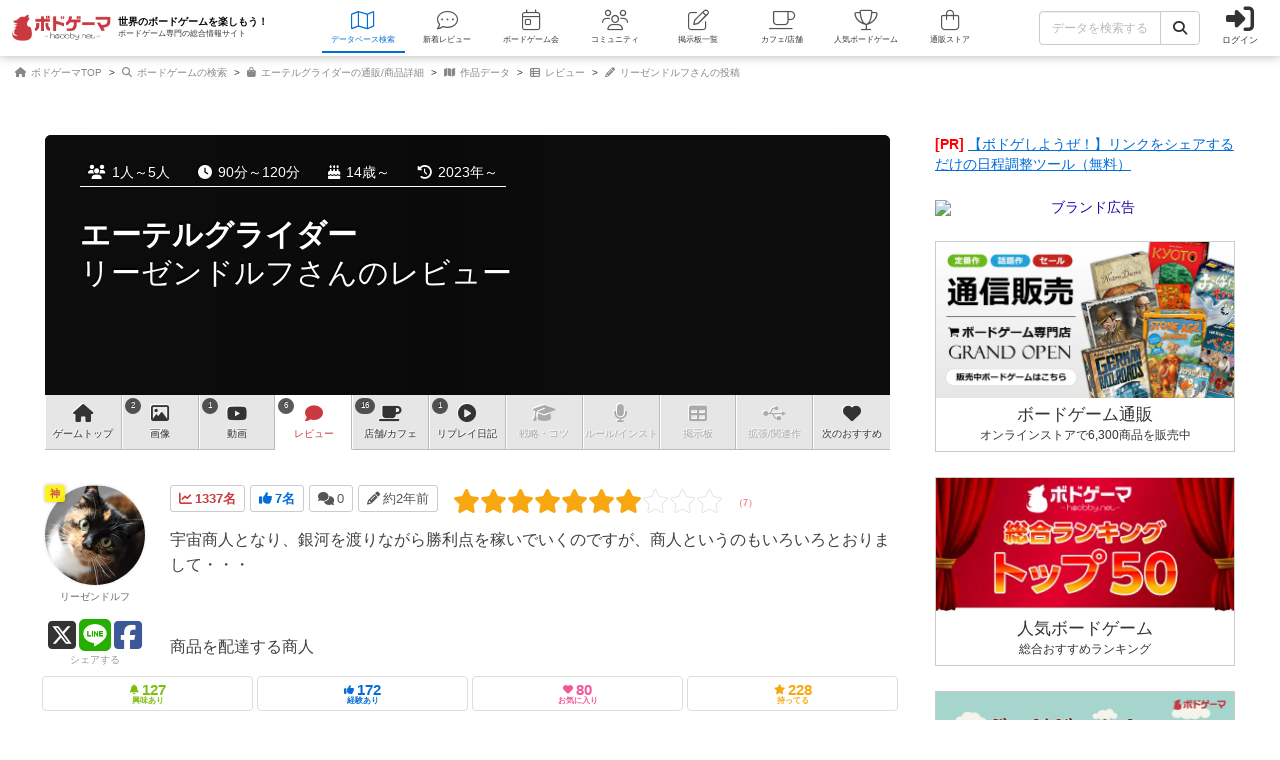

--- FILE ---
content_type: text/html; charset=utf-8
request_url: https://bodoge.hoobby.net/games/ether-glider/reviews/43754
body_size: 29440
content:
<!DOCTYPE html><html dir="ltr" lang="ja"><head prefix="og: http://ogp.me/ns# fb: http://ogp.me/ns/fb#"><script async src="https://www.googletagmanager.com/gtag/js?id=G-MY0J0XNL59"></script><script>window.dataLayer = window.dataLayer || [];dataLayer.push({ ecommerce: null });function gtag(){dataLayer.push(arguments);}gtag('js', new Date());gtag('config', 'G-MY0J0XNL59');gtag('config', 'AW-924269759');</script><script>dataLayer.push({
  event: 'view_item',
  ecommerce: {
    
    
    value: 9900,
    currency: 'JPY',
    
    
    items: [
      {item_id: "1-6064", item_name: "エーテルグライダー", price: 9000, discount: 0, brand: "六角えんぴつ", google_business_vertical: "retail"}
    ]
  }
});
</script><meta charset="utf-8">
<title>エーテルグライダーのレビュー by リーゼンドルフ｜ボードゲーム情報</title>
<meta name="description" content="リーゼンドルフさんが投稿した『エーテルグライダー』のレビューです。「宇宙商人となり、銀河を渡りながら勝利点を稼いでいくのですが、商人というのもいろいろとおりまして・・・商品を配達する商人人を運ぶ商人宇宙にいる敵を倒して持ち...」">
<meta name="keywords" content="エーテルグライダー,ether glider,ボードゲーム,ボドゲ,レビュー,リーゼンドルフ">
<meta property="og:site_name" content="ボドゲーマ">
<meta property="og:title" content="エーテルグライダーのレビュー by リーゼンドルフ">
<meta property="og:description" content="宇宙商人となり、銀河を渡りながら勝利点を稼いでいくのですが、商人というのもいろいろとおりまして...">
<meta property="og:type" content="article">
<meta property="og:url" content="https://bodoge.hoobby.net/games/ether-glider/reviews/43754">
<meta property="og:image" content="https://image-bodoge.cdn-hoobby.net/small_light(dw=1024,da=n,ds=n,q=80,cc=FFFFFF)/post_image_5f652b99-8413-47a8-9914-65eb7f06cce5.jpg">
<meta property="og:image:width" content="1200">
<meta property="og:image:height" content="630">
<meta property="og:image:url" content="https://image-bodoge.cdn-hoobby.net/small_light(dw=1024,da=n,ds=n,q=80,cc=FFFFFF)/post_image_5f652b99-8413-47a8-9914-65eb7f06cce5.jpg">
<meta property="og:image:secure_url" content="https://image-bodoge.cdn-hoobby.net/small_light(dw=1024,da=n,ds=n,q=80,cc=FFFFFF)/post_image_5f652b99-8413-47a8-9914-65eb7f06cce5.jpg">
<meta name="twitter:title" content="エーテルグライダーのレビュー by リーゼンドルフ">
<meta name="twitter:card" content="summary_large_image">
<meta name="twitter:site" content="@bodoge_hoobby">
<meta name="author" content="https://bodoge.hoobby.net/">
<meta name="publisher" content="https://bodoge.hoobby.net/"><meta content="width=device-width, initial-scale=1, minimum-scale=1, maximum-scale=1, viewport-fit=cover" name="viewport"><meta content="noodp" name="robots"><meta content="noydir" name="robots"><meta name="csrf-param" content="authenticity_token" />
<meta name="csrf-token" content="OmWPsSbH2N_GCCt0dRmNBeeSxFg2f4i9E2qchBTUdgKg3VTmTSNIzaBoqTaAdX50tRoVxuUpIGltwwq_gxMdjQ" /><meta content="522105021294632" property="fb:app_id"><link href="https://dm1i7q1ruvbhg.cloudfront.net/assets/logo_256x256-72a2aa103511857b6f8df3b335d3e0d715469948c23a8fe69138d2b9c0b89932.png" rel="apple-touch-icon"><link href="https://dm1i7q1ruvbhg.cloudfront.net/assets/logo_76x76-f573afedfeb0c1cc64e4b6757ca75fd498684d8e6cff3ddc6f6036e1a2c029c2.png" rel="apple-touch-icon" sizes="76x76"><link href="https://dm1i7q1ruvbhg.cloudfront.net/assets/logo_120x120-3044ded794fbdff80d37f700d4c77a619fa18c18ad46856096a3cf3635a611da.png" rel="apple-touch-icon" sizes="120x120"><link href="https://dm1i7q1ruvbhg.cloudfront.net/assets/logo_152x152-3cd6b348ae0b78c2f8fd4c87984e906dbdae0f8cc2c1ccb70cd7e548d3df994d.png" rel="apple-touch-icon" sizes="152x152"><link href="https://bodoge.hoobby.net/feed.rss" rel="alternate" title="RSS2.0" type="application/rss+xml"><link href="https://bodoge.hoobby.net/manifest.json" rel="manifest"><link rel="stylesheet" media="all" href="https://dm1i7q1ruvbhg.cloudfront.net/assets/application-4e2c975df28643cf0c79e8b7d5b38456af6d8143301f76aef4b3ab16deb6a849.css" /><link rel="stylesheet" media="all" href="https://dm1i7q1ruvbhg.cloudfront.net/assets/games-43b70902a4a1e1fd74b9127c45de63196a617a56a3fa7e8b7654098fbd517d7c.css" /><link rel="stylesheet" media="all" href="https://dm1i7q1ruvbhg.cloudfront.net/assets/posts-1b6d517fe187df0d96d04e9c00a43e1ed68fa7db0732929d9fbf8226d7a7ad90.css" /><link rel="stylesheet" media="all" href="https://dm1i7q1ruvbhg.cloudfront.net/assets/component_list--posts-ebe17a80774f1c98b5b94880aa684c5e1b5d0fd3cd0cf6ce1950f628e441e530.css" /><link rel="stylesheet" media="all" href="https://dm1i7q1ruvbhg.cloudfront.net/assets/component_list--updates-7a21fe5e4219a7107855c05b3c59dd675f807892835345f9709347328370530a.css" /><link rel="stylesheet" media="all" href="https://dm1i7q1ruvbhg.cloudfront.net/assets/component_list--mylist-449d019f91655f77e934b2a5e731d17354053e02677946a62bcd800f843a0edb.css" /><link rel="stylesheet" media="all" href="https://dm1i7q1ruvbhg.cloudfront.net/assets/component_tool--wysiwyg-ad51b2d99490a583ccf06ddade4a63166f7b19acacb352c6ec433657c393f9b4.css" /><link rel="stylesheet" media="all" href="https://dm1i7q1ruvbhg.cloudfront.net/assets/component_tool--rating-3842929948a51c053b6492783e87e22e25c577080cb6ca7654745d6620b0de6f.css" /><link rel="stylesheet" media="all" href="https://dm1i7q1ruvbhg.cloudfront.net/assets/component_tool--froala-04024382391bb910584145d8113cf35ef376b55d125bb4516cebeb14ce788597.css" /><script src="https://dm1i7q1ruvbhg.cloudfront.net/assets/application-0c6e1f6235c26cb68c9965ef8aeb1132f747b76e0164f126695d4978a13e77c7.js"></script><script src="https://cdn.embedly.com/widgets/platform.js"></script><script src="https://dm1i7q1ruvbhg.cloudfront.net/packs/js/games/my_list_new_for_show-1247877e08f1dc5eea32.js"></script></head><body class="controller-posts status-guest action-show first-games second-ether-glider accessed_from-browser" data-role=""><header><div class="logo"><a class="h1" href="/"><span class="image"><img alt="ボドゲーマ" src="https://dm1i7q1ruvbhg.cloudfront.net/assets/logo-a10b966713e36138f752621809b7cb03e583badda97450bfe894abe90fc91d1e.png"></span><div class="catchcopy hidden-xs hidden-sm"><span class="title">世界のボードゲームを楽しもう！</span><span class="number">ボードゲーム専門の総合情報サイト</span></div></a></div><ul class="navigation games" role="navigation"><li class="games"><a class="item" href="/games"><i class="fal fa-map font-awesome-icon" aria-hidden="true"></i><div class="text">データベース<span class="hidden-xs">検索</span></div></a></li><li class="articles"><a class="item" href="/articles"><i class="fal fa-comment-dots font-awesome-icon" aria-hidden="true"></i><div class="text">新着レビュー</div></a></li><li class="events"><a class="item" href="/events"><i class="fal fa-calendar-day font-awesome-icon" aria-hidden="true"></i><div class="text">ボードゲーム会</div></a></li><li class="communities visible-lg"><a class="item" href="/communities"><i class="fal fa-users font-awesome-icon" aria-hidden="true"></i><div class="text">コミュニティ</div></a></li><li class="topics visible-lg"><a class="item" href="/topics"><i class="fal fa-edit font-awesome-icon" aria-hidden="true"></i><div class="text">掲示板一覧</div></a></li><li class="spaces"><a class="item" href="/spaces"><i class="fal fa-coffee font-awesome-icon" aria-hidden="true"></i><div class="text">カフェ/店舗</div></a></li><li class="ranking"><a class="item" href="/ranking"><i class="fal fa-trophy font-awesome-icon" aria-hidden="true"></i><div class="text">人気ボードゲーム</div></a></li><li class="market"><a class="item" href="/market"><i class="fal fa-shopping-bag font-awesome-icon" aria-hidden="true"></i><div class="text">通販ストア</div></a></li></ul><div class="forms"><form class="ajax-form" id="header_games_search_form" action="/games" accept-charset="UTF-8" method="get"><div class="freeword long"><div class="input-group"><input class="form-control" placeholder="データを検索する" type="text" name="search[freeword]" id="search_freeword" /><div class="input-group-btn"><button type="submit" class="btn btn-default"><i class="fa fa-search font-awesome-icon" aria-hidden="true"></i></button></div></div></div><div class="navigation--menu signin" data-toggle="dashboard"><i class="fa fa-sign-in-alt font-awesome-icon navigation--menu-icon" aria-hidden="true"></i><span class="navigation--menu-label">ログイン</span></div></form></div><div class="dashboard" id="dashboard"><div class="signin"><div class="sns-login"><p><i class="fa fa-sign-in-alt font-awesome-icon" aria-hidden="true"></i>その他のアカウントでログイン/登録</p><ul class="authorize"><li class="twitter"><a href="/users/auth/twitter" rel="nofollow" target="_self"><i class="fab fa-x-twitter font-awesome-icon" aria-hidden="true"></i><span>X</span></a></li><li class="facebook"><a href="/users/auth/facebook" rel="nofollow" target="_self"><i class="fab fa-facebook-f font-awesome-icon" aria-hidden="true"></i><span>Facebook</span></a></li><li class="google"><a href="/users/auth/google_oauth2" rel="nofollow" target="_self"><i class="fab fa-google font-awesome-icon" aria-hidden="true"></i><span>Google</span></a></li><li class="apple"><a href="/users/auth/apple" rel="nofollow" target="_self"><i class="fab fa-apple font-awesome-icon" aria-hidden="true"></i><span>Apple</span></a></li></ul></div><div class="email"><a class="new btn btn-primary" href="/users/sign_up"><i class="fa fa-envelope font-awesome-icon" aria-hidden="true"></i>メールで会員登録</a><p><i class="fa fa-sign-in-alt font-awesome-icon" aria-hidden="true"></i>Eメールでログイン</p><form class="form-horizontal" id="new_email_authentication" action="/users/sign_in" accept-charset="UTF-8" method="post"><input type="hidden" name="authenticity_token" value="hbCa7o_Kd9wRsB9g3AiYdj9B11rbxusBcaxaP6_Qd_kfCEG55C7nznfQnSIpZGsHbckGxAiQQ9UPBcwEOBccdg" autocomplete="off" /><div class="id input-group"><div class="input-group-addon"><i class="fa fa-envelope font-awesome-icon" aria-hidden="true"></i></div><input class="form-control" placeholder="例：service@hoobby.net" type="email" value="" name="email_authentication[email]" id="email_authentication_email" /></div><div class="password input-group"><div class="input-group-addon"><i class="fa fa-lock font-awesome-icon" aria-hidden="true"></i></div><input class="form-control form-control-lg" placeholder="" type="password" name="email_authentication[password]" id="email_authentication_password" /></div><div class="submit"><button name="button" type="submit" class="btn btn-default form-control"><i class="font-awesome-icon fa fa-arrow-circle-right"></i>ログイン</button></div></form></div></div><div class="merit"><div class="item"><span><i class="fa fa-map font-awesome-icon" aria-hidden="true"></i>マイボードゲーム機能</span>「持ってる」「興味あり」など知人に共有できるコレクション管理機能。人数別や時間別などの並び替えも。</div><div class="item"><span><i class="fa fa-lightbulb font-awesome-icon" aria-hidden="true"></i>ボードゲーム発見機能</span>マイボードゲームの登録データを統計分析し、未経験かつ未所有のおすすめボードゲームを自動抽出します。</div><div class="item"><span><i class="fa fa-edit font-awesome-icon" aria-hidden="true"></i>レビューや日記の機能</span>投稿した記事が読まれるたびに、通販でお得に商品を購入できるボドクーポンをGET! ハードル低めです。</div><div class="item"><span><i class="fa fa-users font-awesome-icon" aria-hidden="true"></i>コミュニティ機能</span>専用掲示板・ボードゲームリストの合体機能が便利！公開コミュニティ、秘密のコミュニティ、設定も豊富。</div><div class="item"><span><i class="fa fa-coffee font-awesome-icon" aria-hidden="true"></i>ボドゲカフェ情報</span>自分の「興味あり」「お気に入り」に登録したボードゲームカフェが提供するゲームが一目でわかるように。</div><div class="item"><span><i class="fa fa-shopping-bag font-awesome-icon" aria-hidden="true"></i>通販ショップ</span>国内主要メーカーや同人ゲームなど様々な商品をご購入いただけます。会員登録しないで購入することもできます。</div></div></div></header><script type="application/ld+json">{
  "@context": "http://schema.org",
  "@type": "BlogPosting",
  "mainEntityOfPage": {
    "@type": "WebPage",
    "@id": "https://bodoge.hoobby.net/games/ether-glider/reviews/43754"
  },
  "headline": "【レビュー】エーテルグライダー / ETHER GLIDER by リーゼンドルフ",
  "alternativeHeadline": "423個のボードゲーム経験がある会員のレビュー",
  "image": "https://image-bodoge.cdn-hoobby.net/small_light(dw=1024,da=n,ds=n,q=80,cc=FFFFFF)/post_image_5f652b99-8413-47a8-9914-65eb7f06cce5.jpg",
  "author": {
    "@type": "Person",
    "name": "リーゼンドルフ"
  },
  "genre": "レビュー",
  "keywords": "ボードゲーム,アナログゲーム,Board Game,エーテルグライダー,ETHER GLIDER,タイル・カード配置,路線/ネットワーク形成,グリッド移動,宇宙/惑星,SF,未来・近未来,冒険,旅行,開拓/調査,経済/経営",
  "wordcount": "3592",
  "publisher": {
    "@type": "Organization",
    "name": "ボドゲーマ",
    "logo": {
      "@type": "ImageObject",
      "name": "myOrganizationLogo",
      "width": "301",
      "height": "82",
      "url": "https://dm1i7q1ruvbhg.cloudfront.net/assets/logo-a10b966713e36138f752621809b7cb03e583badda97450bfe894abe90fc91d1e.png"
    }
  },
  "url": "https://bodoge.hoobby.net/games/ether-glider/reviews/43754",
  "datePublished": "2023-11-16 10:00:03 +0900",
  "dateCreated": "2023-11-13 13:51:57 +0900",
  "dateModified": "2026-01-23 23:08:28 +0900",
  "description": "宇宙商人となり、銀河を渡りながら勝利点を稼いでいくので...",
  "articleBody": "宇宙商人となり、銀河を渡りながら勝利点を稼いでいくのですが、商人というのもいろいろとおりまして・・・商品を配達する商人人を運ぶ商人宇宙にいる敵を倒して持ち帰る商人その資金で投資や施設を建築したりと様々である。そんなスペースオペラを描いた宇宙商人ゲームとなっている。こちらは二人用のコンポーネントを広げています。個人ボードはゲームボードに比べて広くとらないといけないようで、下のボードはダブルレイヤーとなっています。ルールはこちらの「航行」「積込」「取引」のうち、メインアクションを2回行います。あとは好きな回数フリーアクションを使うことができます。積込商人たるもの商品を積まないと商いができません。(まぁ人によって商品が異なりますが)まずは自分の船に商品を詰め込んで目的地まで運ぶために積込を行います。こちらのボードが商品一覧となっています、上段のタイルは物品、下段は人です(こちらは目的地の本星まで送ります)それぞれのカードやタイルの右上にある数字は容積となっています。船はこの容積を越えて積むことはできません。(過積載はできないということです)初期状態は2ですので1の商品を2つ船倉に積み込みます。航行さていよいよ目的地まで出発するのですが、各勢力の星系には本星と支星があり、人は主に本星のみ、荷物は支星でも荷下ろしができます。船の初期航行能力は2てす。黄色の支星にむけて進みましたが一歩目でアステロイドベルト(赤丸)が立ちふさがりますが、戦力が1あると通過できます。そうでないと通過するためサイコロを振って判定しないといけません(確率は5割です)そして二歩目で未確認の領域に侵入したので探査のために停止しなければなりません。このタイルを一枚受け取ります。ちなみに探査報酬として4金もらえます。表にして配置したら自分の色のキューブ(ブイ)を置いて所有権を主張できます。大航海時代でもそうでしたが、安全でなくても、何があるか判明しているということは航行上助けになります。ましてや未確認のところをいちいち探査しなくても通過できるわけです。なので最初に発見した人に報酬を得られるように所有権を主張します。ただこの所有権のルールもゆるく、他のプレイヤーが通過した時に2金支払うとこのブイは撤去されます。(支払えなくても可能、その場合所有者はサプライからもらえます)支星についたので荷下ろし(こればアクションなしで行えます)ができます。この積まれたタイルはどこに行くのかというと・・・個人ボードの上にある実績に置かれます。置かれたことによるボーナス、埋めたことにより縦列ごとに最終勝利点がもらえたりします。ちなみに左にいるキャラはその星のプリンセスらしいです。実績ボードを埋めていくとここから繁栄トラックからキューブを獲得できるボーナスがもらえます。これは船の乗組員みたいな役割を果たし能力を上げてくれます。(ほかにも黒いキューブがあります)ちなみにこのキューブ、一列取られると、決算が起こり収入が発生します。それで1期が終わります。2列目が消えると2期の決算になり、3期目がなぜか短いのですが決算が終わるとゲームが終了します。デンジャーゾーン敵との遭遇です。戦闘できなくても足止めはされますが、戦闘して勝利したら得られるものもあります。相手は3の戦力を持っており、こちらの戦力は3あるので判定なしで勝利できます。ボードの下にある3の星魚の回遊が手に入ります。(なんで魚の群れとかいるんだよ・・・)船倉に積まれで星についたら水揚げされカードに書かれた報酬を獲得します。ちなみに基本は戦力にダイスの目を足して相手の戦闘力以上なら討伐成功、失敗したらその場で足止めされるだけです。(特に損傷やダメージは受けない)取引ボードにも書かれていますが、先ほどのキューブが埋まっていると金(フロル)がもらえて4つのサブアクションの内どれかが行えます。　投資投資は星系ボードの左右にある各国家に置かれたタイルのことで、大きいタイルは能力と収入や勝利点、下の商品タイルは勝利点と実績を1つ埋めてくれます。この購入範囲は現在いる星系と母星(ゲームプレイ時に登場していれば)からも購入が可能です。この投資タイルの特殊能力が国家ごとに違っていて、傾向があります。例えば母星としている青の投資タイルは主に航行に関する能力であり、オレンジの国は主に投資に関する能力になっている。ちなみに赤は戦闘、緑は建築の傾向が強くなっています。雇用乗組員を雇います。初期で二人いるのですが、実績解除や人を輸送した報酬でしか手に入らないので、補充をして戦力強化したいものです。キューブは待合所に置かれます。建造自分専用の施設を建造します。3種類の建物それぞれ効果は異なりますが、建造したところに他のプレイヤーが入ると２金支払います。中でも真ん中の軌道桟橋はプレイヤー同士で建てていると他のプレイヤーの軌道桟橋間を行き来できます。ただし利用料2金は支払います。建造に関しては右端の本社衛星を建造できれば勝利点も60と破格になっているので目指してみたいものです。寄付12金で20勝利点のチップがもらえます。地味だなって思ったでしょ？実は最終勝利計算時に1金が1勝利点になるんです。そういうことです。フリーアクション実は結構重要なアクションで、これをうまく駆使することでこのゲームがうまく運用できるかが決まってくる。配置待機室にいるキューブ達を宇宙船に配置する。再配置エーテル結晶2つ使って配置された人員一人を別の能力値に配置します。（一部のところは不可能となっている)エーテル結晶この資源初期状態で2つ持っているのだが、結構頻繁に獲得できる。しかし結構頻繁に消費する。サイコロの振り直しとかが主にこれを消費してやることで、運が悪いと一気に枯渇する。ちなみに二つ支払えば未踏破領域以外を通過できたり、換金することもできる。少なくても初手で行うフリーアクションはキューブの配置となるだろう。オーダーこのゲームは2つのオーダーという得点要素がある。プリンセスオーダー各国家にはプリンセスが存在する、プレイヤーは母星のプリンセスのオーダーを達成させることができます。このボードの上側がそうだが、共通してあるのが4色のタイルを集めると実績を１ライン5まで進めることである。最後の1つは国家によって異なっている。解除する場所はプリンセスの上にあるキューブがそれであり解除すると報酬かもらえる。二つ解除するとカードが裏返り笑顔が見られ、勝利点がもらえる。ん？デレたり、いちゃいちゃできないのかだと?異世界の受付嬢とは違い、相手はプリンセスだからなぁ・・・。シークレットオーダー非公開の最終勝利点カードである。達成できればでかいが実行できなければ途中で達成して破棄すると4金が手に入る。このゲームの魅力まず、得点の取り方が多彩で、ゲーム開始前にプレイヤーに国家支援カードを2枚渡されどちらか1枚が使えます。それだけでも各国家によってプレイの方向が違っているので、リプレイ性はあると思います。プレイヤーのインタラクティブのところは施設利用や領域通過にかかる2金のみで特にペナルティーらしいものはない。むしろ航行中の未探索領域や、途中のデンジャーゾーンや危険エリアの対策をいかにしていくかがカギとなります。どちらかというと繁栄トラックにあるキューブの取り合いなので、あと1,2手番足りないというのが丁度いいのかもれません。ちなみにプリンセスは国家ボードを裏返すとさらにいますので、何度でも楽しめるものとなっています。注意事項としてソロプレイと多人数プレイのルールやプレイ感が全然異なるという事てす。インストをなさる方は注意する必要があるのですが、ソロプレイを何度もやってルールを把握していると、他人にインストした場合ソロとは違うプレイ感とルールがある事は覚えてからインストをしなければいけません。まず繁栄トラックです。これはソロでは使いません。なので忘れがちになります。あと基本は１ターン２アクションという事です。ソロだと8－８－4の20アクションで３期の処理を行います。この二つを忘れずにプレイなさるといいでしょう。その他は製作者様の方でＦ＆Ａが出ていますので細かい修正等はそちらをご参照ください。X(旧ツイッター)で製作者様が書かれていましたが、好きな漫画家さんにイラストを担当してもらったとか、ゲームデザイナー冥利に尽きるの一言です。個人的にはソロで遊んでもよし、多人数でワイワイやるもよしですが、５人で遊ぶとどうなるのかはちょっと見当がつきません。相当ワチャワチャするのではないかなと思います。皆様も機会がありましたら、遊んでみてはいかがでしょうか。"
}</script><script type="application/ld+json">{ "@context": "https://schema.org", "@type": "BreadcrumbList", "itemListElement": [{"@type":"ListItem","position":1,"name":"ボドゲーマTOP","item":"https://bodoge.hoobby.net/"},{"@type":"ListItem","position":2,"name":"ボードゲームの検索","item":"https://bodoge.hoobby.net/games"},{"@type":"ListItem","position":3,"name":"エーテルグライダーの通販/商品詳細","item":"https://bodoge.hoobby.net/market/items/6064"},{"@type":"ListItem","position":4,"name":"作品データ","item":"https://bodoge.hoobby.net/games/ether-glider"},{"@type":"ListItem","position":5,"name":"レビュー","item":"https://bodoge.hoobby.net/games/ether-glider/reviews"},{"@type":"ListItem","position":6,"name":"リーゼンドルフさんの投稿","item":"https://bodoge.hoobby.net/games/ether-glider/reviews/43754"}] }</script><div id="breadcrumb"><ul><li><a href="https://bodoge.hoobby.net/"><i class="fa fa-home font-awesome-icon" aria-hidden="true"></i>
              ボドゲーマTOP</a></li><li><a href="https://bodoge.hoobby.net/games"><i class="fa fa-search font-awesome-icon" aria-hidden="true"></i>
              ボードゲームの検索</a></li><li><a href="https://bodoge.hoobby.net/market/items/6064"><i class="fa fa-shopping-bag font-awesome-icon" aria-hidden="true"></i>
              エーテルグライダーの通販/商品詳細</a></li><li><a href="https://bodoge.hoobby.net/games/ether-glider"><i class="fa fa-map font-awesome-icon" aria-hidden="true"></i>
              作品データ</a></li><li><a href="https://bodoge.hoobby.net/games/ether-glider/reviews"><i class="fa fa-th-list font-awesome-icon" aria-hidden="true"></i>
              レビュー</a></li><li><a href="https://bodoge.hoobby.net/games/ether-glider/reviews/43754"><i class="fa fa-pencil-alt font-awesome-icon" aria-hidden="true"></i>
              リーゼンドルフさんの投稿</a></li></ul></div><div class="col-lg-12 col-md-12 col-sm-12 col-xs-12" id="layout"><div class="sticky--parent" id="layout-content"><div id="main-content"><div class="posts" id="title"><div class="bestpicture sharp" style="background-image: url(&#39;https://image-bodoge.cdn-hoobby.net/small_light(dw=auto,dh=630,cw=1200,ch=630,da=l,ds=s,q=84,cc=FFFFFF,of=webp)/picture_9b5a4811-3665-4351-a80a-fc8bf269fd8a.webp&#39;)"></div><div class="bestpicture blur"></div><ul class="data"><li><i class="fa fa-users font-awesome-icon" aria-hidden="true"></i>1人～5人</li><li><i class="fa fa-clock font-awesome-icon" aria-hidden="true"></i>90分～120分</li><li><i class="fa fa-birthday-cake font-awesome-icon" aria-hidden="true"></i>14歳～</li><li><i class="fa fa-history font-awesome-icon" aria-hidden="true"></i>2023年～</li></ul><div class="wrapper"><h1><a class="main" href="/games/ether-glider">エーテルグライダー</a><span class="sub">リーゼンドルフさんのレビュー</span></h1></div></div><div class="games-reviews" id="games-menu"><div id="games-tab"><ul class="menu"><li class="tab games-pagetop"><a href="/games/ether-glider"><i class="fa fa-home font-awesome-icon" aria-hidden="true"></i> <s class="hidden-md hidden-xs">ゲーム</s>トップ</a></li><li class="tab games-images"><var>2</var><a href="/games/ether-glider/images"><i class="fa fa-image font-awesome-icon" aria-hidden="true"></i>画像</a></li><li class="tab games-videos"><var>1</var><a href="/games/ether-glider/videos"><i class="fa fa-youtube font-awesome-icon" aria-hidden="true"></i>動画</a></li><li class="tab games-reviews"><var>6</var><a href="/games/ether-glider/reviews"><i class="fa fa-comment font-awesome-icon" aria-hidden="true"></i>レビュー</a></li><li class="tab games-spaces"><var>16</var><a href="/games/ether-glider/spaces"><i class="fa fa-coffee font-awesome-icon" aria-hidden="true"></i><s class="hidden-md hidden-xs">店舗/</s>カフェ</a></li><li class="tab games-more-dropdown"><button id="games-more-trigger"><i class="fa fa-ellipsis-v font-awesome-icon" aria-hidden="true"></i></button></li><li class="tab games-replays"><var>1</var><a href="/games/ether-glider/replays"><i class="fa fa-play-circle font-awesome-icon" aria-hidden="true"></i>リプレイ<s class="hidden-xs hidden-sm hidden-md">日記</s></a></li><li class="tab games-strategies"><a href="/games/ether-glider/strategies"><i class="fa fa-graduation-cap font-awesome-icon" aria-hidden="true"></i>戦略<s class="hidden-md hidden-xs">・コツ</s></a></li><li class="tab games-instructions"><a href="/games/ether-glider/instructions"><i class="fa fa-microphone font-awesome-icon" aria-hidden="true"></i>ルール<s class="hidden-md hidden-xs">/インスト</s></a></li><li class="tab games-talks"><a href="/games/ether-glider/talks"><i class="fa fa-table font-awesome-icon" aria-hidden="true"></i>掲示板</a></li><li class="tab games-expansions"><a href="/games/ether-glider/expansions"><i class="fa fa-usb font-awesome-icon" aria-hidden="true"></i>拡張/関連<s class="hidden-md hidden-xs">作</s></a></li><li class="tab games-collaborative"><a href="/games/ether-glider/collaborative"><i class="fa fa-heart font-awesome-icon" aria-hidden="true"></i>次のおすすめ</a></li></ul></div><div class="is-closed" id="games-more-modal"><div class="modal-dialog"><ul class="modal-list"><li><a class="" href="/games/ether-glider/replays"><div class="left"><i class="fa fa-play-circle font-awesome-icon" aria-hidden="true"></i><span class="label">リプレイ日記</span></div><span class="count">1</span></a></li><li><a class="is-disabled" href="/games/ether-glider/strategies"><div class="left"><i class="fa fa-graduation-cap font-awesome-icon" aria-hidden="true"></i><span class="label">戦略・コツ</span></div></a></li><li><a class="is-disabled" href="/games/ether-glider/instructions"><div class="left"><i class="fa fa-microphone font-awesome-icon" aria-hidden="true"></i><span class="label">ルール/インスト</span></div></a></li><li><a class="is-disabled" href="/games/ether-glider/talks"><div class="left"><i class="fa fa-table font-awesome-icon" aria-hidden="true"></i><span class="label">掲示板</span></div></a></li><li><a class="is-disabled" href="/games/ether-glider/expansions"><div class="left"><i class="fa fa-usb font-awesome-icon" aria-hidden="true"></i><span class="label">拡張/関連作</span></div></a></li><li><a href="/games/ether-glider/collaborative"><div class="left"><i class="fa fa-heart font-awesome-icon" aria-hidden="true"></i><span class="label">次のおすすめ</span></div></a></li></ul></div><button id="games-more-close">閉じる</button></div><script>const dropdownLi = document.querySelector('.games-more-dropdown');
const modal = document.getElementById('games-more-modal');
const closeBtn = document.getElementById('games-more-close');

dropdownLi.addEventListener('click', (e) => {
  e.preventDefault();
  modal.classList.remove('is-closed');
});

const closeModal = () => {
  modal.classList.add('is-closed');
};

closeBtn.addEventListener('click', closeModal);
modal.addEventListener('click', (e) => {
  if (e.target === modal) closeModal();
});</script></div><div class="post--item layout--article-detail"><div class="post--item-content fr-wrapper fr-box fr-basic"><div class="post--item-content-header"><div class="post--item-content-header-data"><div class="post--item-content-header-data-icon sessions"><var><i class="fa fa-line-chart font-awesome-icon" aria-hidden="true"></i>1337名</var></div><div class="post--item-content-header-data-icon votes"><var><i class="fa fa-thumbs-up font-awesome-icon" aria-hidden="true"></i>7名</var></div><div class="post--item-content-header-data-icon comments"><var><i class="fa fa-comments font-awesome-icon" aria-hidden="true"></i>0</var></div><div class="post--item-content-header-data-icon published"><i class="fa fa-pencil font-awesome-icon" aria-hidden="true"></i>約2年前</div></div><div class="post--item-content-header-rating"><div class="rating--result rating--posts"><div class="rating--result-stars" data-rating-mode="result" data-rating-result="7"><div class="rating--result-stars-item" data-rating-score="1"><i class="fa fa-star font-awesome-class star" aria-hidden="true"></i></div><div class="rating--result-stars-item" data-rating-score="2"><i class="fa fa-star font-awesome-class star" aria-hidden="true"></i></div><div class="rating--result-stars-item" data-rating-score="3"><i class="fa fa-star font-awesome-class star" aria-hidden="true"></i></div><div class="rating--result-stars-item" data-rating-score="4"><i class="fa fa-star font-awesome-class star" aria-hidden="true"></i></div><div class="rating--result-stars-item" data-rating-score="5"><i class="fa fa-star font-awesome-class star" aria-hidden="true"></i></div><div class="rating--result-stars-item" data-rating-score="6"><i class="fa fa-star font-awesome-class star" aria-hidden="true"></i></div><div class="rating--result-stars-item" data-rating-score="7"><i class="fa fa-star font-awesome-class star" aria-hidden="true"></i></div><div class="rating--result-stars-item" data-rating-score="8"><i class="fa fa-star font-awesome-class star" aria-hidden="true"></i></div><div class="rating--result-stars-item" data-rating-score="9"><i class="fa fa-star font-awesome-class star" aria-hidden="true"></i></div><div class="rating--result-stars-item" data-rating-score="10"><i class="fa fa-star font-awesome-class star" aria-hidden="true"></i></div></div></div></div></div><div class="post--item-content-body fr-element fr-view"><div class="post--item-content-body-wysiwyg"><p>宇宙商人となり、銀河を渡りながら勝利点を稼いでいくのですが、商人というのもいろいろとおりまして・・・</p><p><br></p><p>商品を配達する商人</p><p><br></p><p>人を運ぶ商人</p><p><br></p><p>宇宙にいる敵を倒して持ち帰る商人</p><p><br></p><p>その資金で投資や施設を建築したりと様々である。</p><p><br></p><p>そんなスペースオペラを描いた宇宙商人ゲームとなっている。</p><p><br></p><p><img src="https://s3-ap-northeast-1.amazonaws.com/data-hoobby-net/images/post_image_5f652b99-8413-47a8-9914-65eb7f06cce5.jpg" style="width:100%;" class="fr-fil fr-dib"></p><p><br></p><p>こちらは二人用のコンポーネントを広げています。</p><p><br></p><p><img src="https://s3-ap-northeast-1.amazonaws.com/data-hoobby-net/images/post_image_93c9c54c-9cb0-422e-bed4-4420fbcb71d3.jpg" style="width:79.79%;" class="fr-fil fr-dib"></p><p>個人ボードはゲームボードに比べて広くとらないといけないようで、下のボードはダブルレイヤーとなっています。</p><p><br></p><p><img src="https://s3-ap-northeast-1.amazonaws.com/data-hoobby-net/images/post_image_de8b5344-d8bd-43ab-9ce3-6c54d411e613.png" style="width:61.14%;" class="fr-fil fr-dib"></p><p><br></p><p>ルールはこちらの「航行」「積込」「取引」のうち、メインアクションを2回行います。あとは好きな回数フリーアクションを使うことができます。</p><p><br></p><p><span style="font-size:30px;"><strong><span style="color:rgb(0, 143, 35);">積込</span></strong></span><span style="color:rgb(0, 143, 35);"><br></span></p><p><br></p><p>商人たるもの商品を積まないと商いができません。(まぁ人によって商品が異なりますが)まずは自分の船に商品を詰め込んで目的地まで運ぶために積込を行います。</p><p><br></p><p><img src="https://s3-ap-northeast-1.amazonaws.com/data-hoobby-net/images/post_image_6f7d0ea5-b590-4f12-96b2-580d3fa6ae67.png" style="width:100%;" class="fr-fil fr-dib"></p><p>こちらのボードが商品一覧となっています、上段のタイルは物品、下段は人です(こちらは目的地の本星まで送ります)</p><p><br></p><p>それぞれのカードやタイルの右上にある数字は容積となっています。船はこの容積を越えて積むことはできません。(過積載はできないということです)</p><p><br></p><p><img src="https://s3-ap-northeast-1.amazonaws.com/data-hoobby-net/images/post_image_4962a9a9-9030-4729-96a1-81707a130dbe.png" style="width:40.16%;" class="fr-fil fr-dib"></p><p>初期状態は2ですので1の商品を2つ船倉に積み込みます。</p><p><br></p><p><span style="font-size:30px;"><strong><span style="color:rgb(167, 0, 112);">航行</span></strong></span><span style="color:rgb(167, 0, 112);"><br></span></p><p><br></p><p>さていよいよ目的地まで出発するのですが、各勢力の星系には本星と支星があり、人は主に本星のみ、荷物は支星でも荷下ろしができます。</p><p><br></p><p><img src="https://s3-ap-northeast-1.amazonaws.com/data-hoobby-net/images/post_image_a9618855-7874-4450-95f6-35eec1acc7d2.jpg" style="width:59.46%;" class="fr-fil fr-dib"></p><p><br></p><p>船の初期航行能力は2てす。黄色の支星にむけて進みましたが一歩目でアステロイドベルト(赤丸)が立ちふさがりますが、戦力が1あると通過できます。そうでないと通過するためサイコロを振って判定しないといけません(確率は5割です)</p><p><br></p><p>そして二歩目で未確認の領域に侵入したので探査のために停止しなければなりません。</p><p><br></p><p><img src="https://s3-ap-northeast-1.amazonaws.com/data-hoobby-net/images/post_image_facc362c-b4b6-4209-bbfe-7ea3675ccb92.png" style="width:29.27%;" class="fr-fil fr-dib"></p><p>このタイルを一枚受け取ります。ちなみに探査報酬として4金もらえます。</p><p><img src="https://s3-ap-northeast-1.amazonaws.com/data-hoobby-net/images/post_image_0e3292eb-2d0e-47cc-9322-4bd49a04e0d7.jpg" style="width:65.16%;" class="fr-fil fr-dib"></p><p>表にして配置したら自分の色のキューブ(ブイ)を置いて所有権を主張できます。大航海時代でもそうでしたが、安全でなくても、何があるか判明しているということは航行上助けになります。</p><p>ましてや未確認のところをいちいち探査しなくても通過できるわけです。なので最初に発見した人に報酬を得られるように所有権を主張します。</p><p><br></p><p>ただこの所有権のルールもゆるく、他のプレイヤーが通過した時に2金支払うとこのブイは撤去されます。(支払えなくても可能、その場合所有者はサプライからもらえます)</p><p><br></p><p><img src="https://s3-ap-northeast-1.amazonaws.com/data-hoobby-net/images/post_image_14ccc55d-7946-4dd1-8f06-abb050bb3369.jpg" style="width:56.48%;" class="fr-fil fr-dib"><br></p><p>支星についたので荷下ろし(こればアクションなしで行えます)ができます。</p><p><br></p><p><img src="https://s3-ap-northeast-1.amazonaws.com/data-hoobby-net/images/post_image_21fe590a-3120-4e08-b3c8-3291dd62a41b.jpg" style="width:56.35%;" class="fr-fil fr-dib"></p><p>この積まれたタイルはどこに行くのかというと・・・</p><p><br></p><p><img src="https://s3-ap-northeast-1.amazonaws.com/data-hoobby-net/images/post_image_66ff002d-9203-4cc4-af18-0eeefc82726e.jpg" style="width:100%;" class="fr-fil fr-dib"></p><p>個人ボードの上にある実績に置かれます。置かれたことによるボーナス、埋めたことにより縦列ごとに最終勝利点がもらえたりします。ちなみに左にいるキャラはその星のプリンセスらしいです。</p><p><br></p><p><img src="https://s3-ap-northeast-1.amazonaws.com/data-hoobby-net/images/post_image_8d7ba8bf-b9d1-47bd-9c69-9fa2012cbafb.png" style="width:100%;" class="fr-fil fr-dib"></p><p><br></p><p>実績ボードを埋めていくとここから繁栄トラックからキューブを獲得できるボーナスがもらえます。これは船の乗組員みたいな役割を果たし能力を上げてくれます。(ほかにも黒いキューブがあります)</p><p><br></p><p>ちなみにこのキューブ、一列取られると、決算が起こり収入が発生します。それで1期が終わります。</p><p>2列目が消えると2期の決算になり、3期目がなぜか短いのですが決算が終わるとゲームが終了します。</p><p><br></p><p><span style="font-size:24px;"><strong><span style="color:rgb(223, 1, 1);">デンジャーゾーン</span></strong></span></p><p><span style="color:rgb(223, 1, 1);"><br></span></p><p><img src="https://s3-ap-northeast-1.amazonaws.com/data-hoobby-net/images/post_image_4d5420dc-1364-4482-9abe-e36f348e0e3a.png" style="width:75.26%;" class="fr-fil fr-dib"></p><p>敵との遭遇です。戦闘できなくても足止めはされますが、戦闘して勝利したら得られるものもあります。</p><p><br></p><p><img src="https://s3-ap-northeast-1.amazonaws.com/data-hoobby-net/images/post_image_1b11f3d3-46ac-4bd9-a96c-d55477aa59fd.jpg" style="width:81.61%;" class="fr-fil fr-dib"></p><p>相手は3の戦力を持っており、こちらの戦力は3あるので判定なしで勝利できます。</p><p><br></p><p><img src="https://s3-ap-northeast-1.amazonaws.com/data-hoobby-net/images/post_image_4ea6f02f-6d76-49ca-bce5-2d1f14fe4bc4.png" style="width:100%;" class="fr-fil fr-dib"></p><p>ボードの下にある3の星魚の回遊が手に入ります。(なんで魚の群れとかいるんだよ・・・)</p><p><br></p><p><img src="https://s3-ap-northeast-1.amazonaws.com/data-hoobby-net/images/post_image_57b1c2ee-d591-4c1e-baff-b9b2bb10b75f.png" style="width:67.23%;" class="fr-fil fr-dib"></p><p>船倉に積まれで星についたら水揚げされカードに書かれた報酬を獲得します。</p><p><br></p><p><img src="https://s3-ap-northeast-1.amazonaws.com/data-hoobby-net/images/post_image_e383bbd5-6faa-43d0-972a-2a3714d58031.png" style="width:78.11%;" class="fr-fil fr-dib"></p><p>ちなみに基本は戦力にダイスの目を足して相手の戦闘力以上なら討伐成功、失敗したらその場で足止めされるだけです。(特に損傷やダメージは受けない)</p><p><br></p><p><span style="font-size:30px;"><strong><span style="color:rgb(235, 150, 0);">取引</span></strong></span><span style="color:rgb(235, 150, 0);"><br></span></p><p><br></p><p><img src="https://s3-ap-northeast-1.amazonaws.com/data-hoobby-net/images/post_image_be8365f4-ba27-46c5-9700-4cc4c373aafa.png" style="width:100%;" class="fr-fil fr-dib"></p><p><br></p><p>ボードにも書かれていますが、先ほどのキューブが埋まっていると金(フロル)がもらえて4つのサブアクションの内どれかが行えます。</p><p><br></p><p><span style="font-size:24px;"><strong><span style="color:rgb(158, 199, 1);">　投資</span></strong></span><span style="color:rgb(158, 199, 1);"><br></span></p><p><br></p><p><img src="https://s3-ap-northeast-1.amazonaws.com/data-hoobby-net/images/post_image_eb5e450e-dba0-4a39-8b7a-448b27563662.png" style="width:55.96%;" class="fr-fil fr-dib"></p><p><br></p><p>投資は星系ボードの左右にある各国家に置かれたタイルのことで、大きいタイルは能力と収入や勝利点、下の商品タイルは勝利点と実績を1つ埋めてくれます。</p><p><br></p><p>この購入範囲は現在いる星系と母星(ゲームプレイ時に登場していれば)からも購入が可能です。</p><p><br></p><p>この投資タイルの特殊能力が国家ごとに違っていて、傾向があります。例えば母星としている青の投資タイルは主に航行に関する能力であり、オレンジの国は主に投資に関する能力になっている。ちなみに赤は戦闘、緑は建築の傾向が強くなっています。</p><p><br></p><p><span style="font-size:24px;"><strong><span style="color:rgb(0, 0, 0);">雇用</span></strong></span><span style="color:rgb(0, 0, 0);"><br></span></p><p><br></p><p><img src="https://s3-ap-northeast-1.amazonaws.com/data-hoobby-net/images/post_image_e39e2993-21cb-4890-91b0-b96f0517576b.png" style="width:100%;" class="fr-fil fr-dib"></p><p>乗組員を雇います。初期で二人いるのですが、実績解除や人を輸送した報酬でしか手に入らないので、補充をして戦力強化したいものです。キューブは待合所に置かれます。</p><p><br></p><p><span style="font-size:24px;"><strong><span style="color:rgb(228, 46, 133);">建造</span></strong></span><span style="color:rgb(230, 200, 0);"><br></span></p><p><img src="https://s3-ap-northeast-1.amazonaws.com/data-hoobby-net/images/post_image_164e9102-f5d5-4dbf-b6f7-e076a360ac8e.jpg" style="width:100%;" class="fr-fil fr-dib"></p><p><br></p><p>自分専用の施設を建造します。3種類の建物それぞれ効果は異なりますが、建造したところに他のプレイヤーが入ると２金支払います。</p><p><br></p><p>中でも真ん中の軌道桟橋はプレイヤー同士で建てていると他のプレイヤーの軌道桟橋間を行き来できます。ただし利用料2金は支払います。</p><p><br></p><p>建造に関しては右端の本社衛星を建造できれば勝利点も60と破格になっているので目指してみたいものです。</p><p><br></p><p><span style="font-size:24px;"><strong><span style="color:rgb(6, 150, 150);">寄付</span></strong></span><span style="color:rgb(6, 150, 150);"><br></span></p><p><br></p><p>12金で20勝利点のチップがもらえます。</p><p><br></p><p>地味だなって思ったでしょ？</p><p><br></p><p>実は最終勝利計算時に1金が1勝利点になるんです。</p><p><br></p><p>そういうことです。</p><p><br></p><p><span style="font-size:24px;"><strong><span style="color:rgb(0, 55, 147);">フリーアクション</span></strong></span><span style="color:rgb(0, 55, 147);"><br></span></p><p><br></p><p>実は結構重要なアクションで、これをうまく駆使することでこのゲームがうまく運用できるかが決まってくる。</p><p><br></p><p><span style="font-size:24px;"><strong><span style="color:rgb(167, 0, 112);">配置</span></strong><br></span></p><p>待機室にいるキューブ達を宇宙船に配置する。</p><p><br></p><p><span style="color:rgb(167, 0, 112);"><strong><span style="font-size:24px;">再配置</span></strong></span><span style="font-size:24px;"><br></span></p><p>エーテル結晶2つ使って配置された人員一人を別の能力値に配置します。（一部のところは不可能となっている)</p><p><span style="color:rgb(167, 0, 112);"><br></span></p><p><span style="color:rgb(167, 0, 112);"><span style="font-size:24px;"><strong>エーテル結晶</strong></span></span></p><p><br></p><p><img src="https://s3-ap-northeast-1.amazonaws.com/data-hoobby-net/images/post_image_175d329e-1ce6-4724-bc13-9b7fc48ebca4.jpg" style="width:62.05%;" class="fr-fil fr-dib"></p><p><br></p><p>この資源初期状態で2つ持っているのだが、結構頻繁に獲得できる。しかし結構頻繁に消費する。</p><p><br></p><p>サイコロの振り直しとかが主にこれを消費してやることで、運が悪いと一気に枯渇する。</p><p><br></p><p>ちなみに二つ支払えば未踏破領域以外を通過できたり、換金することもできる。</p><p><br></p><p>少なくても初手で行うフリーアクションはキューブの配置となるだろう。</p><p><br></p><p><span style="font-size:36px;"><strong><span style="color:rgb(6, 150, 150);">オーダー</span></strong></span><span style="color:rgb(6, 150, 150);"><br></span></p><p><br></p><p>このゲームは2つのオーダーという得点要素がある。</p><p><br></p><p><span style="color:rgb(0, 55, 147);"><strong><span style="font-size:24px;">プリンセスオーダー</span></strong></span><span style="font-size:24px;"><br></span></p><p><br></p><p><img src="https://s3-ap-northeast-1.amazonaws.com/data-hoobby-net/images/post_image_8e7255e3-6933-4a04-9f7f-d0afd6f0c668.jpg" style="width:100%;" class="fr-fil fr-dib"></p><p>各国家にはプリンセスが存在する、プレイヤーは母星のプリンセスのオーダーを達成させることができます。このボードの上側がそうだが、共通してあるのが4色のタイルを集めると実績を１ライン5まで進めることである。最後の1つは国家によって異なっている。</p><p><br></p><p>解除する場所はプリンセスの上にあるキューブがそれであり解除すると報酬かもらえる。</p><p><br></p><p><img src="https://s3-ap-northeast-1.amazonaws.com/data-hoobby-net/images/post_image_5a64b118-1c2a-467b-8d98-4bb500ac458b.png" style="width:100%;" class="fr-fil fr-dib"></p><p>二つ解除するとカードが裏返り笑顔が見られ、勝利点がもらえる。</p><p><br></p><p>ん？デレたり、いちゃいちゃできないのかだと?</p><p><br></p><p>異世界の受付嬢とは違い、相手はプリンセスだからなぁ・・・。</p><p><br></p><p><span style="font-size:24px;"><strong><span style="color:rgb(0, 55, 147);">シークレットオーダー</span></strong></span><span style="color:rgb(0, 55, 147);"><br></span></p><p><br></p><p><img src="https://s3-ap-northeast-1.amazonaws.com/data-hoobby-net/images/post_image_ebe8426d-09aa-49a8-a2b3-3254b8cdf1a8.png" style="width:67.75%;" class="fr-fil fr-dib"></p><p>非公開の最終勝利点カードである。達成できればでかいが実行できなければ途中で達成して破棄すると4金が手に入る。</p><p><br></p><p><br></p><p><span style="color:rgb(223, 1, 1);"><strong><span style="font-size:30px;">このゲームの魅力</span></strong></span><span style="font-size:30px;"><br></span></p><p><br></p><p>まず、得点の取り方が多彩で、ゲーム開始前にプレイヤーに国家支援カードを2枚渡されどちらか1枚が使えます。それだけでも各国家によってプレイの方向が違っているので、リプレイ性はあると思います。</p><p><br></p><p>プレイヤーのインタラクティブのところは施設利用や領域通過にかかる2金のみで特にペナルティーらしいものはない。</p><p>むしろ航行中の未探索領域や、途中のデンジャーゾーンや危険エリアの対策をいかにしていくかがカギとなります。</p><p>どちらかというと繁栄トラックにあるキューブの取り合いなので、あと1,2手番足りないというのが丁度いいのかもれません。</p><p><br></p><p><br></p><p><img src="https://s3-ap-northeast-1.amazonaws.com/data-hoobby-net/images/post_image_24138d62-c1bf-47b6-a65a-80874a76bf96.png" style="width:75%;" class="fr-fil fr-dib"></p><p>ちなみにプリンセスは国家ボードを裏返すとさらにいますので、何度でも楽しめるものとなっています。</p><p><span style="display:inline-block;"><span style="border-radius:4px 4px;"><span style="padding:3px 6px;"><span style="background-color:#006DD9;"><span style="color:#fff;"><strong><br></strong></span></span></span></span></span></p><p><span style="display:inline-block;"><span style="border-radius:4px 4px;"><span style="padding:3px 6px;"><span style="color:rgb(255, 255, 255);font-size:24px;background-color:#006DD9;"><strong>注意事項として</strong></span></span></span></span><span style="font-size:24px;"><strong><br></strong></span></p><p><br></p><p>ソロプレイと多人数プレイのルールやプレイ感が全然異なるという事てす。インストをなさる方は注意する必要があるのですが、ソロプレイを何度もやってルールを把握していると、他人にインストした場合ソロとは違うプレイ感とルールがある事は覚えてからインストをしなければいけません。</p><p><br></p><p><img src="https://s3-ap-northeast-1.amazonaws.com/data-hoobby-net/images/post_image_4569f74c-20b4-4189-b59c-8235b195f6f8.png" style="width:50.52%;" class="fr-fil fr-dib"></p><p><span style="color:rgb(223, 1, 1);"><strong>まず繁栄トラックです。</strong></span></p><p><br></p><p>これはソロでは使いません。なので忘れがちになります。</p><p><br></p><p><span style="color:rgb(223, 1, 1);"><strong>あと基本は１ターン２アクションという事です。</strong></span></p><p><br></p><p>ソロだと8－８－4の20アクションで３期の処理を行います。</p><p><br></p><p>この二つを忘れずにプレイなさるといいでしょう。</p><p><br></p><p><br></p><p><br></p><p>その他は製作者様の方でＦ＆Ａが出ていますので細かい修正等はそちらをご参照ください。</p><p><br></p><p>X(旧ツイッター)で製作者様が書かれていましたが、好きな漫画家さんにイラストを担当してもらったとか、ゲームデザイナー冥利に尽きるの一言です。</p><p><br></p><p>個人的にはソロで遊んでもよし、多人数でワイワイやるもよしですが、５人で遊ぶとどうなるのかはちょっと見当がつきません。相当ワチャワチャするのではないかなと思います。</p><p><br></p><p>皆様も機会がありましたら、遊んでみてはいかがでしょうか。</p><p><br></p></div></div><div class="post--item-content-vote"><div class="post--item-content-vote-title">この投稿に<var data-vote="counter">7</var>名が<span>ナイス！</span>しました</div><div class="post--item-content-vote-list"><span class="post--item-content-vote-list-user on" data-toggle="dashboard"><div class="post--item-content-vote-list-user-icon"><i class="fa fa-thumbs-up font-awesome-icon" aria-hidden="true"></i>ナイス！</div></span><a class="post--item-content-vote-list-user off" href="/friends/116804"><div class="post--item-content-vote-list-user-image"><img loading="lazy" src="/friends/116804/profile_image?1769199321" alt="灰色犬"></div></a><a class="post--item-content-vote-list-user off" href="/friends/106184"><div class="post--item-content-vote-list-user-image"><img loading="lazy" src="/friends/106184/profile_image?1769216322" alt="ぺるにゃんにゃん"></div></a><a class="post--item-content-vote-list-user off" href="/friends/51342"><div class="post--item-content-vote-list-user-image"><img loading="lazy" src="/friends/51342/profile_image?1769302092" alt="スナック(+_+)"></div></a><a class="post--item-content-vote-list-user off" href="/friends/49595"><div class="post--item-content-vote-list-user-image"><img loading="lazy" src="/friends/49595/profile_image?1769304694" alt="じむや"></div></a><a class="post--item-content-vote-list-user off" href="/friends/13132"><div class="post--item-content-vote-list-user-image"><img loading="lazy" src="/friends/13132/profile_image?1727064236" alt="しげきつね"></div></a><a class="post--item-content-vote-list-user off" href="/friends/12046"><div class="post--item-content-vote-list-user-image"><img loading="lazy" src="/friends/12046/profile_image?1769287553" alt="シントー"></div></a><a class="post--item-content-vote-list-user off" href="/friends/11325"><div class="post--item-content-vote-list-user-image"><img loading="lazy" src="/friends/11325/profile_image?1769287581" alt="びーている ／ btail"></div></a></div></div></div><div class="post--item-user"><div class="post--item-user-icon" data-toggle=""><div class="post--item-user-icon-rank rank rank-god">神</div><div class="post--item-user-icon-image"><img loading="lazy" src="/friends/97795/profile_image?1769287582" alt="リーゼンドルフ" width="320" height="320"></div><div class="post--item-user-icon-name">リーゼンドルフ</div></div><div class="post--item-user-share"><a class="post--item-user-share-link twitter" href="https://twitter.com/share?url=https://bodoge.hoobby.net/games/ether-glider/reviews/43754&amp;via=bodoge_hoobby&amp;hashtags=ボードゲーム,ボドゲーマ&amp;text=エーテルグライダーのレビュー（リーゼンドルフさん）" rel="nofollow" target="_blank"><i class="fab fa-square-x-twitter font-awesome-icon" aria-hidden="true"></i></a><a class="post--item-user-share-link line" href="https://social-plugins.line.me/lineit/share?url=https://bodoge.hoobby.net/games/ether-glider/reviews/43754" rel="nofollow" target="_blank"><i class="fab fa-line font-awesome-icon" aria-hidden="true"></i></a><a class="post--item-user-share-link facebook" href="http://www.facebook.com/share.php?u=https://bodoge.hoobby.net/games/ether-glider/reviews/43754" rel="nofollow" target="_blank"><i class="fab fa-facebook-square font-awesome-icon" aria-hidden="true"></i></a><div class="post--item-user-share-title">シェアする</div></div></div></div><div class="games--actions normal"><ul class="actions" data-toggle="dashboard"><li class="col-lg-3 col-md-3 col-sm-3 col-xs-3"><span class="watching"><i class="fa fa-bell font-awesome-icon" aria-hidden="true"></i><var>127</var><em>興味あり</em></span></li><li class="col-lg-3 col-md-3 col-sm-3 col-xs-3"><span class="played"><i class="fa fa-thumbs-up font-awesome-icon" aria-hidden="true"></i><var>172</var><em>経験あり</em></span></li><li class="col-lg-3 col-md-3 col-sm-3 col-xs-3"><span class="favorite"><i class="fa fa-heart font-awesome-icon" aria-hidden="true"></i><var>80</var><em>お気に入り</em></span></li><li class="col-lg-3 col-md-3 col-sm-3 col-xs-3"><span class="have"><i class="fa fa-star font-awesome-icon" aria-hidden="true"></i><var>228</var><em>持ってる</em></span></li></ul></div><div class="posts--comments-wrapper closed"><div class="posts--comments"></div></div><div class="post--item layout--posts-form" id="comments-new"><div class="post--item-empty"><div class="post--item-empty-text">ログイン/会員登録でコメント</div><div class="post--item-empty-expand" data-toggle="dashboard"><div class="btn btn-default">ログインする</div></div></div></div><script>FroalaEditor.DefineIcon('paragraphFormat', {NAME: 'heading', SVG_KEY: 'heading'});
FroalaEditor.DefineIcon('fontSize', {NAME: 'text-size', SVG_KEY: 'text-size'});
FroalaEditor.DefineIcon('backgroundColor', {NAME: 'fill-drip', SVG_KEY: 'fill-drip'});
FroalaEditor.DefineIcon('textColor', {NAME: 'palette', SVG_KEY: 'palette'});</script><script>var wysiwyg_preview_height_max = 300;
var wysiwyg_preview_height_min = 150;
var wysiwyg_link_tag_by_user = true;
var wysiwyg_toolbar_sticky = false;
var wysiwyg_toolbar_buttons = [['bold',　'underline', 'strikeThrough', 'textColor'], ['embedly', 'insertImage', 'insertLink']];</script><script>let wysiwyg_inline_styles = {}
wysiwyg_inline_styles['青の白抜き'] = 'color: #fff; background-color: #006DD9; padding: 3px 6px; border-radius: 4px 4px; display: inline-block;'
wysiwyg_inline_styles['緑の白抜き'] = 'color: #fff; background-color: #2CB200; padding: 3px 6px; border-radius: 4px 4px; display: inline-block;',
wysiwyg_inline_styles['黒の白抜き'] = 'color: #fff; background-color: #000000; padding: 3px 6px; border-radius: 4px 4px; display: inline-block;',
wysiwyg_inline_styles['黄の太い蛍光ペン'] = 'background: linear-gradient(transparent 50%, #ffff66 50%);',
wysiwyg_inline_styles['黄の細い蛍光ペン'] = 'background: linear-gradient(transparent 75%, #ffff66 50%);',
wysiwyg_inline_styles['赤の太い蛍光ペン'] = 'background: linear-gradient(transparent 50%, #ffdddd 50%);',
wysiwyg_inline_styles['赤の細い蛍光ペン'] = 'background: linear-gradient(transparent 75%, #ffdddd 50%);',
wysiwyg_inline_styles['青の太い蛍光ペン'] = 'background: linear-gradient(transparent 50%, #CCEEFF 50%);',
wysiwyg_inline_styles['青の細い蛍光ペン'] = 'background: linear-gradient(transparent 75%, #CCEEFF 50%);'

let wysiwyg_paragraph_styles = {}
wysiwyg_paragraph_styles['withCheckIcon'] = 'チェックアイコンの見出し'
wysiwyg_paragraph_styles['withCubeIcon'] = 'キューブアイコンの見出し'
wysiwyg_paragraph_styles['withBorderLeft'] = '左のボーダー線の見出し'

let wysiwyg_paragraph_format = {}
wysiwyg_paragraph_format['N'] = '通常の文章'
wysiwyg_paragraph_format['H2'] = '大見出し'
wysiwyg_paragraph_format['H3'] = '中見出し'
wysiwyg_paragraph_format['H4'] = '小見出し'
wysiwyg_paragraph_format['PRE'] = 'キャプション'

let wysiwyg_colors = ['#DF0101', '#EB9600', '#E6C800', '#9EC701', '#008F23', '#069696', '#00ACE9', '#003793', '#A70070', '#E42E85', '#000000', '#515151', '#A0A0A0', '#E2E2E2', '#FFFFFF']</script><script>let froala_editor = new FroalaEditor("#froala", {
  key: 'BWC6D-16A1F3E3C2E1A7vb2EAJLQCVLUVBd1NXNRSSATEXC-8C2H2C4D4B6B2B3C4C1C1==',
  language: 'ja',
  iconsTemplate: 'font_awesome_5r',
  attribution: false,
  placeholderText: '内容を入力する',
  toolbarButtons: wysiwyg_toolbar_buttons,
  heightMax: wysiwyg_preview_height_max,
  heightMin: wysiwyg_preview_height_min,
  toolbarSticky: wysiwyg_toolbar_sticky,
  paragraphStyles: wysiwyg_paragraph_styles,
  inlineStyles: wysiwyg_inline_styles,
  colorsBackground: wysiwyg_colors,
  colorsText: wysiwyg_colors,
  paragraphFormat: wysiwyg_paragraph_format,
  linkAlwaysNoFollow: wysiwyg_link_tag_by_user,
  linkNoOpener: wysiwyg_link_tag_by_user,
  linkAlwaysBlank: wysiwyg_link_tag_by_user,
  colorsStep: 5,
  fontSize: ['10', '12', '14', '16', '18', '24', '30', '36'],
  fontSizeSelection: true,
  fontSizeDefaultSelection: '16',
  paragraphFormatSelection: false,
  fontSizeSelection: false,
  imageUploadURL: '/mypage/ajax_wysiwyg_images_upload',
  imageInsertButtons: ['imageUpload'],
  imageDefaultWidth: 100,
  imageDefaultAlign: 'left',
  imageDefaultDisplay: 'block',
  imageEditButtons: false,
  imageResizeWithPercent: true,
  imageMaxSize: 1024 * 1024 * 50,
  fileMaxSize: 1024 * 1024 * 50,
  embedlyEditButtons: ['embedlyRemove'],
  videoDefaultWidth: 100,
  videoDefaultHeight: 0,
  videoResizeWithPercent: true,
  videoInsertButtons: ['videoByURL'],
  imageOutputSize: false,
  imagePasteProcess: true,
  linkList: false,
  listAdvancedTypes: false,
  toolbarInline: false,
  pastePlain: true,
  spellcheck: false,
  quickInsertButtons: false,
  events: {
    'contentChanged': function () {
      let content = $("#froala").val();
      if (content.replace(/<("[^"]*"|'[^']*'|[^'">])*>/g, '').length > 20) {
        startTimer(content);
      }
    },
    'initialized': function () {
      $(".fr-element [data-original]").each(function(){
        $(this).attr('src', $(this).attr('data-original'))
      })
    }
  }
});</script><script>let tab_height = $('.communities--tab').height();
let header_height = $('header').height();
let except_height = tab_height + header_height;
$('a.fr-reply-style[href^="#"]').on('click', function(){
  let href = $(this).attr('href');
  if (href === '#') {
    return;
  }
  $('html, body').animate({
    scrollTop: $(href).offset().top - except_height
  })
  return false;
});
$('[data-insert="reply"]').on('click', function(){
  let tab_height = $('.communities--tab').height();
  $('html, body').animate({
    scrollTop: $('#comments-new').offset().top - except_height
  }),
  froala_editor.html.insert($(this).data('tag'));
});</script><script>$('.show-all-post-comments').on('click', function() {
  $(this).parent().removeClass('closed');
  $('.show-all-post-comments').hide();
});

$('#open-post-comment-form .btn').on('click', function() {
  $('#post-comment-form').show();
  $('#open-post-comment-form').hide();
});</script><div id="games-backtop"><a class="gametop" href="/games/ether-glider">エーテルグライダーのトップに戻る</a></div><div class="list--posts"><h2 class="standard black"><i class="fa fa-pencil-alt font-awesome-icon" aria-hidden="true"></i>リーゼンドルフさんの投稿</h2><ul><li><a href="/games/ink/reviews/55437" ontouchstart=""><div class="image"><img alt="インク：色彩の画工（INK）" loading="lazy" src="https://image-bodoge.cdn-hoobby.net/small_light(dw=auto,dh=207,cw=276,ch=207,da=l,ds=s,q=50,cc=FFFFFF,of=webp)/post_image_6161a893-190e-4d6b-a06c-101181b57722.png"></div><div class="data"><div class="category reviews"><i class="fa fa-comment font-awesome-icon" aria-hidden="true"></i>レビュー</div><div class="name"><div class="jp">インク：色彩の画工</div></div><div class="text">今回はインクというゲームのご紹介です。パッケージからは全くイメージがわ...</div><div class="info"><div class="date"> 3ヶ月前</div><div class="created">の投稿</div></div></div></a></li><li><a href="/games/jisogi-anime-studio-tycoon-board-game/reviews/53905" ontouchstart=""><div class="image"><img alt="ジソギ：アニメスタジオタイクーン（Jisogi: Anime Studio Tycoon Board Game）" loading="lazy" src="https://image-bodoge.cdn-hoobby.net/small_light(dw=auto,dh=207,cw=276,ch=207,da=l,ds=s,q=50,cc=FFFFFF,of=webp)/post_image_f5ed88ce-7992-4eb7-9b6b-b16e829a3978.jpg"></div><div class="data"><div class="category reviews"><i class="fa fa-comment font-awesome-icon" aria-hidden="true"></i>レビュー</div><div class="name"><div class="jp">ジソギ：アニメスタジオタイクーン</div></div><div class="text">アニメーション事務所は基本自転車操業、ヒット作を出しても対して利益が出...</div><div class="info"><div class="date"> 6ヶ月前</div><div class="created">の投稿</div></div></div></a></li><li><a href="/games/river-valley-glassworks/reviews/53375" ontouchstart=""><div class="image"><img alt="リバー・バレー ガラス工房（River Valley Glassworks）" loading="lazy" src="https://image-bodoge.cdn-hoobby.net/small_light(dw=auto,dh=207,cw=276,ch=207,da=l,ds=s,q=50,cc=FFFFFF,of=webp)/post_image_7f582618-d759-4862-87f5-b52ffffc2454.png"></div><div class="data"><div class="category reviews"><i class="fa fa-comment font-awesome-icon" aria-hidden="true"></i>レビュー</div><div class="name"><div class="jp">リバー・バレー ガラス工房</div></div><div class="text">ガラス工房たちがガラスのコレクションを作るゲームなのだが、プレイヤーは...</div><div class="info"><div class="date"> 7ヶ月前</div><div class="created">の投稿</div></div></div></a></li><li><a href="/games/saltfjord/reviews/53347" ontouchstart=""><div class="image"><img alt="サルトフィヨルド（Saltfjord）" loading="lazy" src="https://image-bodoge.cdn-hoobby.net/small_light(dw=auto,dh=207,cw=276,ch=207,da=l,ds=s,q=50,cc=FFFFFF,of=webp)/post_image_2feeaec5-e262-45ea-987c-dc51a47b5096.png"></div><div class="data"><div class="category reviews"><i class="fa fa-comment font-awesome-icon" aria-hidden="true"></i>レビュー</div><div class="name"><div class="jp">サルトフィヨルド</div></div><div class="text">サンタマリアという過去作のリメイク作品となっています。北欧の漁村を開発...</div><div class="info"><div class="date"> 8ヶ月前</div><div class="created">の投稿</div></div></div></a></li><li><a href="/games/tabriz/reviews/51496" ontouchstart=""><div class="image"><img alt="タブリーズ（Tabriz）" loading="lazy" src="https://image-bodoge.cdn-hoobby.net/small_light(dw=auto,dh=207,cw=276,ch=207,da=l,ds=s,q=50,cc=FFFFFF,of=webp)/post_image_30e64a54-1843-4bad-a88e-a196adbbf485.webp"></div><div class="data"><div class="category reviews"><i class="fa fa-comment font-awesome-icon" aria-hidden="true"></i>レビュー</div><div class="name"><div class="jp">タブリーズ</div></div><div class="text">今回タブリーズというゲームをご紹介します。タブリーズってイランにある実...</div><div class="info"><div class="date"> 11ヶ月前</div><div class="created">の投稿</div></div></div></a></li><li><a href="/games/inferno-red/reviews/50533" ontouchstart=""><div class="image"><img alt="インフェルノ（Inferno）" loading="lazy" src="https://image-bodoge.cdn-hoobby.net/small_light(dw=auto,dh=207,cw=276,ch=207,da=l,ds=s,q=50,cc=FFFFFF,of=webp)/post_image_db7b9502-9ba4-4bf5-a341-719b53ab6572.png"></div><div class="data"><div class="category reviews"><i class="fa fa-comment font-awesome-icon" aria-hidden="true"></i>レビュー</div><div class="name"><div class="jp">インフェルノ</div></div><div class="text">ファンタジーで出て来る地獄観のベースとなったダンテ「神曲」という詩集を...</div><div class="info"><div class="date"> 約1年前</div><div class="created">の投稿</div></div></div></a></li><li><a href="/games/tracks-siren-bay/reviews/49754" ontouchstart=""><div class="image"><img alt="サイレンベイ（Tracks: Siren Bay）" loading="lazy" src="https://image-bodoge.cdn-hoobby.net/small_light(dw=auto,dh=207,cw=276,ch=207,da=l,ds=s,q=50,cc=FFFFFF,of=webp)/picture_711e2622-e529-44d7-9bd5-0e7664121f50.webp"></div><div class="data"><div class="category reviews"><i class="fa fa-comment font-awesome-icon" aria-hidden="true"></i>レビュー</div><div class="name"><div class="jp">サイレンベイ</div></div><div class="text">警察組織に新たに出来た捜査部門、音声分析班。そこは犯罪捜査を音のみで捜...</div><div class="info"><div class="date"> 約1年前</div><div class="created">の投稿</div></div></div></a></li><li><a href="/games/mycelia/reviews/48818" ontouchstart=""><div class="image"><img alt="マイセリア（Mycelia）" loading="lazy" src="https://image-bodoge.cdn-hoobby.net/small_light(dw=auto,dh=207,cw=276,ch=207,da=l,ds=s,q=50,cc=FFFFFF,of=webp)/post_image_3b73fdb6-7e7a-4130-a3f4-dab417cefaad.png"></div><div class="data"><div class="category reviews"><i class="fa fa-comment font-awesome-icon" aria-hidden="true"></i>レビュー</div><div class="name"><div class="jp">マイセリア</div></div><div class="text">今月地味に話題になっていたラペンスバーガー版のマイセリアを手に入れたの...</div><div class="info"><div class="date"> 1年以上前</div><div class="created">の投稿</div></div></div></a></li><li><a href="/games/fit-print/reviews/48651" ontouchstart=""><div class="image"><img alt="フィット・トゥ・プリント（Fit to Print）" loading="lazy" src="https://image-bodoge.cdn-hoobby.net/small_light(dw=auto,dh=207,cw=276,ch=207,da=l,ds=s,q=50,cc=FFFFFF,of=webp)/post_image_85c5b952-77d7-47e3-bed7-28f778bb85a6.webp"></div><div class="data"><div class="category reviews"><i class="fa fa-comment font-awesome-icon" aria-hidden="true"></i>レビュー</div><div class="name"><div class="jp">フィット・トゥ・プリント</div></div><div class="text">動物の町にある新聞社の記者となり、金、土、日の3ラウンドの間に取材と入...</div><div class="info"><div class="date"> 1年以上前</div><div class="created">の投稿</div></div></div></a></li><li><a href="/games/dual-base-town-otsuki-version/reviews/48307" ontouchstart=""><div class="image"><img alt="デュアルベースタウンGAME -大月版-（Dual Base Town Game: Otsuki version）" loading="lazy" src="https://image-bodoge.cdn-hoobby.net/small_light(dw=auto,dh=207,cw=276,ch=207,da=l,ds=s,q=50,cc=FFFFFF,of=webp)/picture_a2d4a324-917e-4f6d-92ca-94be260620b8.jpg"></div><div class="data"><div class="category reviews"><i class="fa fa-comment font-awesome-icon" aria-hidden="true"></i>レビュー</div><div class="name"><div class="jp">デュアルベースタウンGAME -大月版-</div></div><div class="text">大月市のふるさと納税の返礼品、4万くらいおさめるともらえたのこと。協力...</div><div class="info"><div class="date"> 1年以上前</div><div class="created">の投稿</div></div></div></a></li><li><a href="/games/elder-scrolls-v-skyrim-adventure-game/reviews/45608" ontouchstart=""><div class="image"><img alt="スカイリム：アドベンチャーボードゲーム（The Elder Scrolls V: Skyrim – The Adventure Game）" loading="lazy" src="https://image-bodoge.cdn-hoobby.net/small_light(dw=auto,dh=207,cw=276,ch=207,da=l,ds=s,q=50,cc=FFFFFF,of=webp)/post_image_5decbe70-7b58-464f-8ed2-5510bddf2aba.png"></div><div class="data"><div class="category reviews"><i class="fa fa-comment font-awesome-icon" aria-hidden="true"></i>レビュー</div><div class="name"><div class="jp">スカイリム：アドベンチャーボードゲーム</div></div><div class="text">スカイリムです。古くは10年以上前にPS3の頃から出ている作品で、10...</div><div class="info"><div class="date"> 2年弱前</div><div class="created">の投稿</div></div></div></a></li><li><a href="/games/pyramido/instructions/45564" ontouchstart=""><div class="image"><img alt="ピラミドミノ（Pyramido）" loading="lazy" src="https://image-bodoge.cdn-hoobby.net/small_light(dw=auto,dh=207,cw=276,ch=207,da=l,ds=s,q=50,cc=FFFFFF,of=webp)/picture_25566ba9-c164-464c-986f-712069874cf5.webp"></div><div class="data"><div class="category instructions"><i class="fa fa-microphone font-awesome-icon" aria-hidden="true"></i>ルール/インスト</div><div class="name"><div class="jp">ピラミドミノ</div></div><div class="text">プレイしている様子を見て「あ、これソロでも遊べそうだな」とおもって考案...</div><div class="info"><div class="date"> 2年弱前</div><div class="created">の投稿</div></div></div></a></li></ul></div><div class="list--posts"><h2 class="standard black"><i class="fa fa-pencil-alt font-awesome-icon" aria-hidden="true"></i>会員の新しい投稿</h2><ul><li><a href="/games/seti-search-extraterrestrial-intelligence/strategies/56757" ontouchstart=""><div class="image"><img alt="セティ：地球外知的生命体探査（SETI: Search for Extraterrestrial Intelligence）" height="207" loading="lazy" src="https://image-bodoge.cdn-hoobby.net/small_light(dw=auto,dh=207,cw=276,ch=207,da=l,ds=s,q=50,cc=FFFFFF,of=webp)/picture_cc0e200b-f0e1-4d00-a3c2-9db4e4ccfa2b.webp" width="276"></div><div class="data"><div class="category strategies"><i class="fa fa-graduation-cap font-awesome-icon" aria-hidden="true"></i>戦略やコツ</div><div class="name"><div class="jp">セティ：地球外知的生命体探査</div></div><div class="text">プレイ方針として、３種類ある「生命痕跡 」を獲得することを念頭に入れて...</div><div class="info"><div class="date new"> 20分前</div><div class="created">&nbsp;by オグランド（Oguland）</div></div></div></a></li><li><a href="/games/seti-search-extraterrestrial-intelligence/reviews/56756" ontouchstart=""><div class="image"><img alt="セティ：地球外知的生命体探査（SETI: Search for Extraterrestrial Intelligence）" height="207" loading="lazy" src="https://image-bodoge.cdn-hoobby.net/small_light(dw=auto,dh=207,cw=276,ch=207,da=l,ds=s,q=50,cc=FFFFFF,of=webp)/picture_cc0e200b-f0e1-4d00-a3c2-9db4e4ccfa2b.webp" width="276"></div><div class="data"><div class="category reviews"><i class="fa fa-comment font-awesome-icon" aria-hidden="true"></i>レビュー</div><div class="name"><div class="jp">セティ：地球外知的生命体探査</div></div><div class="text">ボードゲームを1,000個以上持っているユーザー視点で良かった点と悪か...</div><div class="info"><div class="date new"> 24分前</div><div class="created">&nbsp;by オグランド（Oguland）</div></div></div></a></li><li><a href="/games/buildin-tycoon/strategies/56755" ontouchstart=""><div class="image"><img alt="ビルディン富豪（Buildin&#39; Tycoon）" height="207" loading="lazy" src="https://image-bodoge.cdn-hoobby.net/small_light(dw=auto,dh=207,cw=276,ch=207,da=l,ds=s,q=50,cc=FFFFFF,of=webp)/picture_46a3f28c-a411-4958-8f45-3c6c3dcaba3e.jpeg" width="276"></div><div class="data"><div class="category strategies"><i class="fa fa-graduation-cap font-awesome-icon" aria-hidden="true"></i>戦略やコツ</div><div class="name"><div class="jp">ビルディン富豪</div></div><div class="text">最初は出せる枚数を増やせるカードを建築していくのが基本化と思います。手...</div><div class="info"><div class="date new"> 27分前</div><div class="created">&nbsp;by オグランド（Oguland）</div></div></div></a></li><li><a href="/games/buildin-tycoon/reviews/56754" ontouchstart=""><div class="image"><img alt="ビルディン富豪（Buildin&#39; Tycoon）" height="207" loading="lazy" src="https://image-bodoge.cdn-hoobby.net/small_light(dw=auto,dh=207,cw=276,ch=207,da=l,ds=s,q=50,cc=FFFFFF,of=webp)/picture_46a3f28c-a411-4958-8f45-3c6c3dcaba3e.jpeg" width="276"></div><div class="data"><div class="category reviews"><i class="fa fa-comment font-awesome-icon" aria-hidden="true"></i>レビュー</div><div class="name"><div class="jp">ビルディン富豪</div></div><div class="text">ボードゲームを1,000個以上持っているユーザー視点で良かった点と悪か...</div><div class="info"><div class="date new"> 29分前</div><div class="created">&nbsp;by オグランド（Oguland）</div></div></div></a></li><li><a href="/games/parks-second-edition/reviews/56753" ontouchstart=""><div class="image"><img alt="パークス：第2版（Parks (Second Edition)）" height="207" loading="lazy" src="https://image-bodoge.cdn-hoobby.net/small_light(dw=auto,dh=207,cw=276,ch=207,da=l,ds=s,q=50,cc=FFFFFF,of=webp)/picture_e5a2d84d-7fa5-4581-9579-51587cb13b42.webp" width="276"></div><div class="data"><div class="category reviews"><i class="fa fa-comment font-awesome-icon" aria-hidden="true"></i>レビュー</div><div class="name"><div class="jp">パークス：第2版</div></div><div class="text">英語版の旧版をプレイしたことがあり、ゲームの世界観やプレイ感がとても好...</div><div class="info"><div class="date new"> 約1時間前</div><div class="created">&nbsp;by 坂の上のレンタルスペース</div></div></div></a></li><li><a href="/games/brass-lancashire/reviews/56752" ontouchstart=""><div class="image"><img alt="ブラス：ランカシャー（Brass: Lancashire）" height="207" loading="lazy" src="https://image-bodoge.cdn-hoobby.net/small_light(dw=auto,dh=207,cw=276,ch=207,da=l,ds=s,q=50,cc=FFFFFF,of=webp)/post_image_58813efe-7054-4721-9bb4-9358190ae9ce.png" width="276"></div><div class="data"><div class="category reviews"><i class="fa fa-comment font-awesome-icon" aria-hidden="true"></i>レビュー</div><div class="name"><div class="jp">ブラス：ランカシャー</div></div><div class="text">4人でプレイしました。「拠点をどこに置くか」「いつ広げるか」を常に考え...</div><div class="info"><div class="date new"> 約4時間前</div><div class="created">&nbsp;by baby crow</div></div></div></a></li><li><a href="/games/word-chain-connect4/replays/56440" ontouchstart=""><div class="image"><img alt="しりとり四目並べ（Word chain Connect4 ）" height="207" loading="lazy" src="https://image-bodoge.cdn-hoobby.net/small_light(dw=auto,dh=207,cw=276,ch=207,da=l,ds=s,q=50,cc=FFFFFF,of=webp)/post_image_df7db7bb-0923-4e93-b372-c1a7cd45bcaa.JPG" width="276"></div><div class="data"><div class="category replays"><i class="fa fa-play-circle font-awesome-icon" aria-hidden="true"></i>リプレイ</div><div class="name"><div class="jp">しりとり四目並べ</div></div><div class="text">「しりとり」の最後の文字で「四目並べ」するという作品名を読み上げた時点...</div><div class="info"><div class="date new"> 約4時間前</div><div class="created">&nbsp;by あんちっく</div></div></div></a></li><li><a href="/games/terraforming-mars/reviews/56751" ontouchstart=""><div class="image"><img alt="テラフォーミングマーズ（Terraforming Mars）" height="207" loading="lazy" src="https://image-bodoge.cdn-hoobby.net/small_light(dw=auto,dh=207,cw=276,ch=207,da=l,ds=s,q=50,cc=FFFFFF,of=webp)/picture_54e881df-ed6a-4865-8f08-290676842639.jpg" width="276"></div><div class="data"><div class="category reviews"><i class="fa fa-comment font-awesome-icon" aria-hidden="true"></i>レビュー</div><div class="name"><div class="jp">テラフォーミングマーズ</div></div><div class="text">清酒東京大阪/高/級/出/張/ Telegram：@ top7341 ...</div><div class="info"><div class="date new"> 約10時間前</div><div class="created">&nbsp;by 小慕初夏</div></div></div></a></li><li><a href="/games/battle-line/reviews/56750" ontouchstart=""><div class="image"><img alt="バトルライン（Battle Line）" height="207" loading="lazy" src="https://image-bodoge.cdn-hoobby.net/small_light(dw=auto,dh=207,cw=276,ch=207,da=l,ds=s,q=50,cc=FFFFFF,of=webp)/picture_d2713af1-45bb-4f3f-bfcb-3a40d059c061.jpg" width="276"></div><div class="data"><div class="category reviews"><i class="fa fa-comment font-awesome-icon" aria-hidden="true"></i>レビュー</div><div class="name"><div class="jp">バトルライン</div></div><div class="text">清酒東京大阪/高/級/出/張/ Telegram：@ top7341 ...</div><div class="info"><div class="date new"> 約10時間前</div><div class="created">&nbsp;by 小慕初夏</div></div></div></a></li><li><a href="/games/dominion/reviews/56749" ontouchstart=""><div class="image"><img alt="ドミニオン（Dominion）" height="207" loading="lazy" src="https://image-bodoge.cdn-hoobby.net/small_light(dw=auto,dh=207,cw=276,ch=207,da=l,ds=s,q=50,cc=FFFFFF,of=webp)/dominion_thumb_37.bing_en.jpg" width="276"></div><div class="data"><div class="category reviews"><i class="fa fa-comment font-awesome-icon" aria-hidden="true"></i>レビュー</div><div class="name"><div class="jp">ドミニオン</div></div><div class="text">清酒東京大阪/高/級/出/張/ Telegram：@ top7341 ...</div><div class="info"><div class="date new"> 約10時間前</div><div class="created">&nbsp;by 小慕初夏</div></div></div></a></li><li><a href="/games/die-siedler-von-catan/reviews/56748" ontouchstart=""><div class="image"><img alt="カタン（Die Siedler von Catan）" height="207" loading="lazy" src="https://image-bodoge.cdn-hoobby.net/small_light(dw=auto,dh=207,cw=276,ch=207,da=l,ds=s,q=50,cc=FFFFFF,of=webp)/die-siedler-von-catan_thumb_1.bing_en.jpg" width="276"></div><div class="data"><div class="category reviews"><i class="fa fa-comment font-awesome-icon" aria-hidden="true"></i>レビュー</div><div class="name"><div class="jp">カタン</div></div><div class="text">清酒東京大阪/高/級/出/張/ Telegram：@ top7341 ...</div><div class="info"><div class="date new"> 約10時間前</div><div class="created">&nbsp;by 小慕初夏</div></div></div></a></li><li><a href="/games/splendor/reviews/56747" ontouchstart=""><div class="image"><img alt="宝石の煌き（Splendor）" height="207" loading="lazy" src="https://image-bodoge.cdn-hoobby.net/small_light(dw=auto,dh=207,cw=276,ch=207,da=l,ds=s,q=50,cc=FFFFFF,of=webp)/picture_c56edf2c-3f61-478b-8e85-24fc268e2c84.jpg" width="276"></div><div class="data"><div class="category reviews"><i class="fa fa-comment font-awesome-icon" aria-hidden="true"></i>レビュー</div><div class="name"><div class="jp">宝石の煌き</div></div><div class="text">清酒東京大阪/高/級/出/張/ Telegram：@ top7341 ...</div><div class="info"><div class="date new"> 約10時間前</div><div class="created">&nbsp;by 小慕初夏</div></div></div></a></li></ul></div><div class="modal-overlay modal fade" id="modal-zoomimage" role="dialog" tabindex="-1"><div class="modal-dialog"><div class="modal-images"></div></div></div></div><div class="sticky--default" id="sidebar"><section class="adtext"><span class="pr">[PR]</span><a class="text" href="/advertisements/transform/2/82523912-355b-4911-8593-d4b47b829068" rel="sponsored" target="_blank">【ボドゲしようぜ！】リンクをシェアするだけの日程調整ツール（無料）</a></section><section class="adbanner"><ul><li><a href="/advertisements/transform/2/5ede719c-fbb6-4ca2-af40-82b654f778af" rel="sponsored" target="_blank"><img alt="ブランド広告" src="https://image-bodoge.cdn-hoobby.net/small_light(dw=1024,da=n,ds=n,q=80,cc=FFFFFF,of=webp)/advertise/banner-20251020.png"></a></li></ul></section><section class="market"><a href="/market"><img alt="ボードゲームの通販" height="630" loading="lazy" src="https://dm1i7q1ruvbhg.cloudfront.net/assets/banner_market-5150bf865d90f620756965fab8e96dabff0546e80ecc2709614b28f287589e3f.png" width="1200"><div class="text"><div class="title">ボードゲーム通販</div><div class="number">オンラインストアで6,300商品を販売中</div></div></a></section><section class="ranking"><a href="/ranking"><img alt="ボードゲームおすすめランキング" height="630" loading="lazy" src="https://dm1i7q1ruvbhg.cloudfront.net/assets/banner_ranking-210129d161537fc7bdb756c416d26d1586dfb692ac8cdde414099203c76f0cb4.webp" width="1200"><div class="text"><div class="title">人気ボードゲーム</div><div class="number">総合おすすめランキング</div></div></a></section><section class="bodofun"><a href="/spaces"><img alt="全国のボードゲームカフェ/店舗リスト" height="630" loading="lazy" src="https://dm1i7q1ruvbhg.cloudfront.net/assets/banner_spaces-413f0707ca9aa33b177a2f04972e29c2f8b495d2650eeb55e2a2231ca8920be1.webp" width="1200"><div class="text"><div class="title">ボードゲームカフェ一覧</div><div class="number">ボドゲが遊べる店舗を全国500店舗以上掲載中</div></div></a></section><section class="bodofun"><a href="https://bodofun.hoobby.net" target="_blank"><img alt="ボドファン ボードゲームに特化したクラウドファンディング" height="630" loading="lazy" src="https://dm1i7q1ruvbhg.cloudfront.net/assets/pages/top/banner_bodofun-897a20269905b60733070890715be06bdaf7d513a1e9589b32737bac7289f17d.webp" width="1200"><div class="text"><div class="title">ボドファン</div><div class="number">ボードゲームに特化したクラウドファンディング</div></div></a></section><section class="hotness"><h2><i class="fa fa-chart-line font-awesome-icon" aria-hidden="true"></i>アクセス数 急上昇中</h2><ol><li class="col-lg-12 col-md-12 col-sm-6 col-xs-12 ranking-2"><a href="/games/civolution-acceptance-letter"><img alt="シヴォリューション：合格通知書" height="94" loading="lazy" src="https://image-bodoge.cdn-hoobby.net/small_light(dw=auto,dh=94,cw=126,ch=94,da=l,ds=s,q=50,cc=FFFFFF)/picture_a47aed45-e096-44e5-b83b-81ff02898c8e.webp" width="126"><div class="pt"><i class="fa fa-fire font-awesome-icon" aria-hidden="true"></i><var>624</var>PT</div><div class="jp">シヴォリューション：合格通知書</div><div class="existence_check"><div class="lead"><i class="fa fa-pencil-alt font-awesome-icon" aria-hidden="true"></i>紹介文あり</div><div class="posts"><i class="fa fa-comment font-awesome-icon" aria-hidden="true"></i>2件の投稿</div></div></a></li><li class="col-lg-12 col-md-12 col-sm-6 col-xs-12 ranking-3"><a href="/games/burg-appenzell"><img alt="チーズのお城" height="94" loading="lazy" src="https://image-bodoge.cdn-hoobby.net/small_light(dw=auto,dh=94,cw=126,ch=94,da=l,ds=s,q=50,cc=FFFFFF)/picture_d5bae8e8-a501-4821-bb24-ff18cc85e67e.jpg" width="126"><div class="pt"><i class="fa fa-fire font-awesome-icon" aria-hidden="true"></i><var>556</var>PT</div><div class="jp">チーズのお城</div><div class="existence_check"><div class="lead"><i class="fa fa-pencil-alt font-awesome-icon" aria-hidden="true"></i>紹介文あり</div><div class="posts"><i class="fa fa-comment font-awesome-icon" aria-hidden="true"></i>5件の投稿</div></div></a></li><li class="col-lg-12 col-md-12 col-sm-6 col-xs-12 ranking-4"><a href="/games/doll-kobo-kimagurena-maj"><img alt="ドール工房と気まぐれな魔女" height="94" loading="lazy" src="https://image-bodoge.cdn-hoobby.net/small_light(dw=auto,dh=94,cw=126,ch=94,da=l,ds=s,q=50,cc=FFFFFF)/picture_daddddb7-bdd5-46d6-9401-170b1464920a.jpg" width="126"><div class="pt"><i class="fa fa-fire font-awesome-icon" aria-hidden="true"></i><var>382</var>PT</div><div class="jp">ドール工房と気まぐれな魔女</div><div class="existence_check"><div class="lead"><i class="fa fa-pencil-alt font-awesome-icon" aria-hidden="true"></i>紹介文あり</div><div class="posts"><i class="fa fa-comment font-awesome-icon" aria-hidden="true"></i>3件の投稿</div></div></a></li><li class="col-lg-12 col-md-12 col-sm-6 col-xs-12 ranking-5"><a href="/games/bijutsukaiga-collector"><img alt="美術絵画コレクター" height="94" loading="lazy" src="https://image-bodoge.cdn-hoobby.net/small_light(dw=auto,dh=94,cw=126,ch=94,da=l,ds=s,q=50,cc=FFFFFF)/picture_800c1e22-40a0-4f9b-8cce-42719a3a1e10.JPG" width="126"><div class="pt"><i class="fa fa-fire font-awesome-icon" aria-hidden="true"></i><var>205</var>PT</div><div class="jp">美術絵画コレクター</div><div class="existence_check"><div class="lead"><i class="fa fa-pencil-alt font-awesome-icon" aria-hidden="true"></i>紹介文あり</div><div class="posts"><i class="fa fa-comment font-awesome-icon" aria-hidden="true"></i>10件の投稿</div></div></a></li><li class="col-lg-12 col-md-12 col-sm-6 col-xs-12 ranking-6"><a href="/games/dare-ga-dare-yara-senstuken"><img alt="誰が誰やら選手権" height="94" loading="lazy" src="https://image-bodoge.cdn-hoobby.net/small_light(dw=auto,dh=94,cw=126,ch=94,da=l,ds=s,q=50,cc=FFFFFF)/noimage_game.png" width="126"><div class="pt"><i class="fa fa-fire font-awesome-icon" aria-hidden="true"></i><var>186</var>PT</div><div class="jp">誰が誰やら選手権</div><div class="existence_check"><div class="lead disabled"><i class="fa fa-pencil-alt font-awesome-icon" aria-hidden="true"></i>紹介文なし</div><div class="posts"><i class="fa fa-comment font-awesome-icon" aria-hidden="true"></i>2件の投稿</div></div></a></li><li class="col-lg-12 col-md-12 col-sm-6 col-xs-12 ranking-7"><a href="/games/terra-chikyu"><img alt="テラ〜わたしたちの地球" height="94" loading="lazy" src="https://image-bodoge.cdn-hoobby.net/small_light(dw=auto,dh=94,cw=126,ch=94,da=l,ds=s,q=50,cc=FFFFFF)/picture_afe138af-56a2-4a67-9910-769d4364a342.jpg" width="126"><div class="pt"><i class="fa fa-fire font-awesome-icon" aria-hidden="true"></i><var>182</var>PT</div><div class="jp">テラ〜わたしたちの地球</div><div class="existence_check"><div class="lead"><i class="fa fa-pencil-alt font-awesome-icon" aria-hidden="true"></i>紹介文あり</div><div class="posts"><i class="fa fa-comment font-awesome-icon" aria-hidden="true"></i>9件の投稿</div></div></a></li><li class="col-lg-12 col-md-12 col-sm-6 col-xs-12 ranking-8"><a href="/games/railroad-ink-blazing-red-edition"><img alt="レイルロード・インク：ブレイズレッド・エディション" height="94" loading="lazy" src="https://image-bodoge.cdn-hoobby.net/small_light(dw=auto,dh=94,cw=126,ch=94,da=l,ds=s,q=50,cc=FFFFFF)/picture_4f8b38b9-0e98-47c9-9d87-e0077b159b63.png" width="126"><div class="pt"><i class="fa fa-fire font-awesome-icon" aria-hidden="true"></i><var>122</var>PT</div><div class="jp">レイルロード・インク：ブレイズレッド・エディション</div><div class="existence_check"><div class="lead"><i class="fa fa-pencil-alt font-awesome-icon" aria-hidden="true"></i>紹介文あり</div><div class="posts"><i class="fa fa-comment font-awesome-icon" aria-hidden="true"></i>7件の投稿</div></div></a></li><li class="col-lg-12 col-md-12 col-sm-6 col-xs-12 ranking-9"><a href="/games/bengara"><img alt="べんがら" height="94" loading="lazy" src="https://image-bodoge.cdn-hoobby.net/small_light(dw=auto,dh=94,cw=126,ch=94,da=l,ds=s,q=50,cc=FFFFFF)/picture_3dd2de5d-239a-46a6-bbf2-eafe9fde4ad9.JPG" width="126"><div class="pt"><i class="fa fa-fire font-awesome-icon" aria-hidden="true"></i><var>108</var>PT</div><div class="jp">べんがら</div><div class="existence_check"><div class="lead"><i class="fa fa-pencil-alt font-awesome-icon" aria-hidden="true"></i>紹介文あり</div><div class="posts"><i class="fa fa-comment font-awesome-icon" aria-hidden="true"></i>1件の投稿</div></div></a></li><li class="col-lg-12 col-md-12 col-sm-6 col-xs-12 ranking-10"><a href="/games/tikal"><img alt="ティカル" height="94" loading="lazy" src="https://image-bodoge.cdn-hoobby.net/small_light(dw=auto,dh=94,cw=126,ch=94,da=l,ds=s,q=50,cc=FFFFFF)/picture_3b723b30-c6ea-4075-986e-68e7c67bbb58.jpeg" width="126"><div class="pt"><i class="fa fa-fire font-awesome-icon" aria-hidden="true"></i><var>92</var>PT</div><div class="jp">ティカル</div><div class="existence_check"><div class="lead"><i class="fa fa-pencil-alt font-awesome-icon" aria-hidden="true"></i>紹介文あり</div><div class="posts"><i class="fa fa-comment font-awesome-icon" aria-hidden="true"></i>25件の投稿</div></div></a></li><li class="col-lg-12 col-md-12 col-sm-6 col-xs-12 ranking-11"><a href="/games/bruges"><img alt="ブリュージュ / ブルッヘ" height="94" loading="lazy" src="https://image-bodoge.cdn-hoobby.net/small_light(dw=auto,dh=94,cw=126,ch=94,da=l,ds=s,q=50,cc=FFFFFF)/picture_2b47b9c9-db6d-4d1e-a7ad-8180e054bf1b.jpg" width="126"><div class="pt"><i class="fa fa-fire font-awesome-icon" aria-hidden="true"></i><var>82</var>PT</div><div class="jp">ブリュージュ / ブルッヘ</div><div class="existence_check"><div class="lead"><i class="fa fa-pencil-alt font-awesome-icon" aria-hidden="true"></i>紹介文あり</div><div class="posts"><i class="fa fa-comment font-awesome-icon" aria-hidden="true"></i>9件の投稿</div></div></a></li><li class="col-lg-12 col-md-12 col-sm-6 col-xs-12 ranking-12"><a href="/games/food-chain-magnate-special-edition"><img alt="フード・チェーン・マグネイト：スペシャルエディション" height="94" loading="lazy" src="https://image-bodoge.cdn-hoobby.net/small_light(dw=auto,dh=94,cw=126,ch=94,da=l,ds=s,q=50,cc=FFFFFF)/picture_2e4c7de4-6572-4a9e-bf62-6aa294126999.webp" width="126"><div class="pt"><i class="fa fa-fire font-awesome-icon" aria-hidden="true"></i><var>60</var>PT</div><div class="jp">フード・チェーン・マグネイト：スペシャルエディション</div><div class="existence_check"><div class="lead disabled"><i class="fa fa-pencil-alt font-awesome-icon" aria-hidden="true"></i>紹介文なし</div><div class="posts"><i class="fa fa-comment font-awesome-icon" aria-hidden="true"></i>2件の投稿</div></div></a></li><li class="col-lg-12 col-md-12 col-sm-6 col-xs-12 ranking-13"><a href="/games/maigo"><img alt="迷子" height="94" loading="lazy" src="https://image-bodoge.cdn-hoobby.net/small_light(dw=auto,dh=94,cw=126,ch=94,da=l,ds=s,q=50,cc=FFFFFF)/picture_e7a30ce8-9bc4-46bc-9526-4a9b15ba51bf.png" width="126"><div class="pt"><i class="fa fa-fire font-awesome-icon" aria-hidden="true"></i><var>60</var>PT</div><div class="jp">迷子</div><div class="existence_check"><div class="lead"><i class="fa fa-pencil-alt font-awesome-icon" aria-hidden="true"></i>紹介文あり</div><div class="posts"><i class="fa fa-comment font-awesome-icon" aria-hidden="true"></i>6件の投稿</div></div></a></li><li class="col-lg-12 col-md-12 col-sm-6 col-xs-12 ranking-14"><a href="/games/shobai-all-right"><img alt="商売往来" height="94" loading="lazy" src="https://image-bodoge.cdn-hoobby.net/small_light(dw=auto,dh=94,cw=126,ch=94,da=l,ds=s,q=50,cc=FFFFFF)/picture_207423dd-2b91-4ce2-a715-24e0c519cd67.jpg" width="126"><div class="pt"><i class="fa fa-fire font-awesome-icon" aria-hidden="true"></i><var>60</var>PT</div><div class="jp">商売往来</div><div class="existence_check"><div class="lead"><i class="fa fa-pencil-alt font-awesome-icon" aria-hidden="true"></i>紹介文あり</div><div class="posts"><i class="fa fa-comment font-awesome-icon" aria-hidden="true"></i>7件の投稿</div></div></a></li><li class="col-lg-12 col-md-12 col-sm-6 col-xs-12 ranking-15"><a href="/games/on-the-dot"><img alt="オン・ザ・ドット" height="94" loading="lazy" src="https://image-bodoge.cdn-hoobby.net/small_light(dw=auto,dh=94,cw=126,ch=94,da=l,ds=s,q=50,cc=FFFFFF)/picture_5c39c72c-a136-4d2f-87c0-9e60d2857ef1.jpg" width="126"><div class="pt"><i class="fa fa-fire font-awesome-icon" aria-hidden="true"></i><var>56</var>PT</div><div class="jp">オン・ザ・ドット</div><div class="existence_check"><div class="lead disabled"><i class="fa fa-pencil-alt font-awesome-icon" aria-hidden="true"></i>紹介文なし</div><div class="posts"><i class="fa fa-comment font-awesome-icon" aria-hidden="true"></i>6件の投稿</div></div></a></li><li class="col-lg-12 col-md-12 col-sm-6 col-xs-12 ranking-16"><a href="/games/mement-online-tactics"><img alt="メメントオンラインタクティクス" height="94" loading="lazy" src="https://image-bodoge.cdn-hoobby.net/small_light(dw=auto,dh=94,cw=126,ch=94,da=l,ds=s,q=50,cc=FFFFFF)/picture_870f1441-df1a-42e1-8bc4-607abf6496fe.jpeg" width="126"><div class="pt"><i class="fa fa-fire font-awesome-icon" aria-hidden="true"></i><var>53</var>PT</div><div class="jp">メメントオンラインタクティクス</div><div class="existence_check"><div class="lead"><i class="fa fa-pencil-alt font-awesome-icon" aria-hidden="true"></i>紹介文あり</div><div class="posts"><i class="fa fa-comment font-awesome-icon" aria-hidden="true"></i>2件の投稿</div></div></a></li><li class="col-lg-12 col-md-12 col-sm-6 col-xs-12 ranking-17"><a href="/games/heuschrecken-poker"><img alt="ばったポーカー" height="94" loading="lazy" src="https://image-bodoge.cdn-hoobby.net/small_light(dw=auto,dh=94,cw=126,ch=94,da=l,ds=s,q=50,cc=FFFFFF)/picture_239c4932-67d6-4841-a326-9df298820d4e.webp" width="126"><div class="pt"><i class="fa fa-fire font-awesome-icon" aria-hidden="true"></i><var>52</var>PT</div><div class="jp">ばったポーカー</div><div class="existence_check"><div class="lead"><i class="fa fa-pencil-alt font-awesome-icon" aria-hidden="true"></i>紹介文あり</div><div class="posts"><i class="fa fa-comment font-awesome-icon" aria-hidden="true"></i>8件の投稿</div></div></a></li><li class="col-lg-12 col-md-12 col-sm-6 col-xs-12 ranking-18"><a href="/games/herbarium"><img alt="ハーバリウム" height="94" loading="lazy" src="https://image-bodoge.cdn-hoobby.net/small_light(dw=auto,dh=94,cw=126,ch=94,da=l,ds=s,q=50,cc=FFFFFF)/picture_fc17d8e8-7c79-41ec-af9d-178f8a9e4c04.jpg" width="126"><div class="pt"><i class="fa fa-fire font-awesome-icon" aria-hidden="true"></i><var>52</var>PT</div><div class="jp">ハーバリウム</div><div class="existence_check"><div class="lead"><i class="fa fa-pencil-alt font-awesome-icon" aria-hidden="true"></i>紹介文あり</div><div class="posts"><i class="fa fa-comment font-awesome-icon" aria-hidden="true"></i>6件の投稿</div></div></a></li><li class="col-lg-12 col-md-12 col-sm-6 col-xs-12 ranking-19"><a href="/games/memoir-44"><img alt="メモワール&#39;44" height="94" loading="lazy" src="https://image-bodoge.cdn-hoobby.net/small_light(dw=auto,dh=94,cw=126,ch=94,da=l,ds=s,q=50,cc=FFFFFF)/picture_4d6f96ea-d20b-4207-9795-5f4c6dbcba87.jpeg" width="126"><div class="pt"><i class="fa fa-fire font-awesome-icon" aria-hidden="true"></i><var>50</var>PT</div><div class="jp">メモワール&#39;44</div><div class="existence_check"><div class="lead"><i class="fa fa-pencil-alt font-awesome-icon" aria-hidden="true"></i>紹介文あり</div><div class="posts"><i class="fa fa-comment font-awesome-icon" aria-hidden="true"></i>3件の投稿</div></div></a></li><li class="col-lg-12 col-md-12 col-sm-6 col-xs-12 ranking-20"><a href="/games/radio-na-watashi"><img alt="ラジオなわたし" height="94" loading="lazy" src="https://image-bodoge.cdn-hoobby.net/small_light(dw=auto,dh=94,cw=126,ch=94,da=l,ds=s,q=50,cc=FFFFFF)/picture_98af54db-b5c4-4301-bf8f-8ecec59c7c14.jpeg" width="126"><div class="pt"><i class="fa fa-fire font-awesome-icon" aria-hidden="true"></i><var>49</var>PT</div><div class="jp">ラジオなわたし</div><div class="existence_check"><div class="lead"><i class="fa fa-pencil-alt font-awesome-icon" aria-hidden="true"></i>紹介文あり</div><div class="posts"><i class="fa fa-comment font-awesome-icon" aria-hidden="true"></i>1件の投稿</div></div></a></li><li class="col-lg-12 col-md-12 col-sm-6 col-xs-12 ranking-21"><a href="/games/troyes-dice"><img alt="トロワ・ダイス" height="94" loading="lazy" src="https://image-bodoge.cdn-hoobby.net/small_light(dw=auto,dh=94,cw=126,ch=94,da=l,ds=s,q=50,cc=FFFFFF)/picture_e38f6fdc-2bba-4c2b-b1ac-57d85aa952a7.jpg" width="126"><div class="pt"><i class="fa fa-fire font-awesome-icon" aria-hidden="true"></i><var>48</var>PT</div><div class="jp">トロワ・ダイス</div><div class="existence_check"><div class="lead"><i class="fa fa-pencil-alt font-awesome-icon" aria-hidden="true"></i>紹介文あり</div><div class="posts"><i class="fa fa-comment font-awesome-icon" aria-hidden="true"></i>8件の投稿</div></div></a></li></ol></section><section class="favorite"><h2><a href="/ranking/favorite"><i class="fa fa-heart font-awesome-icon" aria-hidden="true"></i>お気に入りランキング<span><i class="fa fa-trophy font-awesome-icon" aria-hidden="true"></i>トップ50</span></a></h2><ul><li class="ranking-1"><div class="rank"><div class="crown">1<var>位</var></div></div><div class="voted"><a class="jp" href="/games/splendor"><div class="en">Splendor</div>宝石の煌き</a><div class="count"><i class="fa fa-heart font-awesome-icon" aria-hidden="true"></i> 3902名</div></div><div class="thumb"><img alt="宝石の煌き（Splendor）" height="94" loading="lazy" src="https://image-bodoge.cdn-hoobby.net/small_light(dw=auto,dh=94,cw=126,ch=94,da=l,ds=s,q=50,cc=FFFFFF,of=webp)/picture_c56edf2c-3f61-478b-8e85-24fc268e2c84.jpg" width="126"></div></li><li class="ranking-2"><div class="rank"><div class="crown">2<var>位</var></div></div><div class="voted"><a class="jp" href="/games/die-siedler-von-catan"><div class="en">Die Siedler von Catan</div>カタン</a><div class="count"><i class="fa fa-heart font-awesome-icon" aria-hidden="true"></i> 3519名</div></div><div class="thumb"><img alt="カタン（Die Siedler von Catan）" height="94" loading="lazy" src="https://image-bodoge.cdn-hoobby.net/small_light(dw=auto,dh=94,cw=126,ch=94,da=l,ds=s,q=50,cc=FFFFFF,of=webp)/die-siedler-von-catan_thumb_1.bing_en.jpg" width="126"></div></li><li class="ranking-3"><div class="rank"><div class="crown">3<var>位</var></div></div><div class="voted"><a class="jp" href="/games/dominion"><div class="en">Dominion</div>ドミニオン</a><div class="count"><i class="fa fa-heart font-awesome-icon" aria-hidden="true"></i> 2459名</div></div><div class="thumb"><img alt="ドミニオン（Dominion）" height="94" loading="lazy" src="https://image-bodoge.cdn-hoobby.net/small_light(dw=auto,dh=94,cw=126,ch=94,da=l,ds=s,q=50,cc=FFFFFF,of=webp)/dominion_thumb_37.bing_en.jpg" width="126"></div></li><li class="ranking-4"><div class="rank"><div class="crown">4<var>位</var></div></div><div class="voted"><a class="jp" href="/games/battle-line"><div class="en">Battle Line</div>バトルライン</a><div class="count"><i class="fa fa-heart font-awesome-icon" aria-hidden="true"></i> 2302名</div></div><div class="thumb"><img alt="バトルライン（Battle Line）" height="94" loading="lazy" src="https://image-bodoge.cdn-hoobby.net/small_light(dw=auto,dh=94,cw=126,ch=94,da=l,ds=s,q=50,cc=FFFFFF,of=webp)/picture_d2713af1-45bb-4f3f-bfcb-3a40d059c061.jpg" width="126"></div></li><li class="ranking-5"><div class="rank"><div class="crown">5<var>位</var></div></div><div class="voted"><a class="jp" href="/games/terraforming-mars"><div class="en">Terraforming Mars</div>テラフォーミングマーズ</a><div class="count"><i class="fa fa-heart font-awesome-icon" aria-hidden="true"></i> 2267名</div></div><div class="thumb"><img alt="テラフォーミングマーズ（Terraforming Mars）" height="94" loading="lazy" src="https://image-bodoge.cdn-hoobby.net/small_light(dw=auto,dh=94,cw=126,ch=94,da=l,ds=s,q=50,cc=FFFFFF,of=webp)/picture_54e881df-ed6a-4865-8f08-290676842639.jpg" width="126"></div></li><li class="ranking-6"><div class="rank"><div class="crown">6<var>位</var></div></div><div class="voted"><a class="jp" href="/games/6-nimmt"><div class="en">6 nimmt!</div>ニムト</a><div class="count"><i class="fa fa-heart font-awesome-icon" aria-hidden="true"></i> 2120名</div></div><div class="thumb"><img alt="ニムト（6 nimmt!）" height="94" loading="lazy" src="https://image-bodoge.cdn-hoobby.net/small_light(dw=auto,dh=94,cw=126,ch=94,da=l,ds=s,q=50,cc=FFFFFF,of=webp)/picture_223cfea0-36a5-4041-912f-1bf086330158.jpg" width="126"></div></li><li class="ranking-7"><div class="rank"><div class="crown">7<var>位</var></div></div><div class="voted"><a class="jp" href="/games/carcassonne"><div class="en">Carcassonne</div>カルカソンヌ</a><div class="count"><i class="fa fa-heart font-awesome-icon" aria-hidden="true"></i> 2108名</div></div><div class="thumb"><img alt="カルカソンヌ（Carcassonne）" height="94" loading="lazy" src="https://image-bodoge.cdn-hoobby.net/small_light(dw=auto,dh=94,cw=126,ch=94,da=l,ds=s,q=50,cc=FFFFFF,of=webp)/picture_3a2dc9ac-11d9-4ace-9556-6eb1bf6f180b.jpg" width="126"></div></li><li class="ranking-8"><div class="rank"><div class="crown">8<var>位</var></div></div><div class="voted"><a class="jp" href="/games/wingspan"><div class="en">Wingspan</div>ウイングスパン</a><div class="count"><i class="fa fa-heart font-awesome-icon" aria-hidden="true"></i> 2058名</div></div><div class="thumb"><img alt="ウイングスパン（Wingspan）" height="94" loading="lazy" src="https://image-bodoge.cdn-hoobby.net/small_light(dw=auto,dh=94,cw=126,ch=94,da=l,ds=s,q=50,cc=FFFFFF,of=webp)/picture_aa1601fa-59ef-497c-8510-6ae7e1d530fc.jpg" width="126"></div></li><li class="ranking-9"><div class="rank"><div class="crown">9<var>位</var></div></div><div class="voted"><a class="jp" href="/games/azul"><div class="en">Azul</div>アズール</a><div class="count"><i class="fa fa-heart font-awesome-icon" aria-hidden="true"></i> 1837名</div></div><div class="thumb"><img alt="アズール（Azul）" height="94" loading="lazy" src="https://image-bodoge.cdn-hoobby.net/small_light(dw=auto,dh=94,cw=126,ch=94,da=l,ds=s,q=50,cc=FFFFFF,of=webp)/picture_f1858e77-7867-4d37-9b90-67cb9548d22e.jpg" width="126"></div></li></ul></section><section class="watching"><h2><a href="/ranking/watching"><i class="fa fa-bell font-awesome-icon" aria-hidden="true"></i>興味ありランキング<span><i class="fa fa-trophy font-awesome-icon" aria-hidden="true"></i>トップ50</span></a></h2><ul><li class="ranking-1"><div class="rank"><div class="crown">1<var>位</var></div></div><div class="voted"><a class="jp" href="/games/scythe"><div class="en">SCYTHE</div>サイズ -大鎌戦役-</a><div class="count"><i class="fa fa-bell font-awesome-icon" aria-hidden="true"></i> 2316名</div></div><div class="thumb"><img alt="サイズ -大鎌戦役-（SCYTHE）" height="94" loading="lazy" src="https://image-bodoge.cdn-hoobby.net/small_light(dw=auto,dh=94,cw=126,ch=94,da=l,ds=s,q=50,cc=FFFFFF,of=webp)/picture_868b38ad-f427-40a0-b4d1-645c78fc204b.jpg" width="126"></div></li><li class="ranking-2"><div class="rank"><div class="crown">2<var>位</var></div></div><div class="voted"><a class="jp" href="/games/terraforming-mars"><div class="en">Terraforming Mars</div>テラフォーミングマーズ</a><div class="count"><i class="fa fa-bell font-awesome-icon" aria-hidden="true"></i> 2278名</div></div><div class="thumb"><img alt="テラフォーミングマーズ（Terraforming Mars）" height="94" loading="lazy" src="https://image-bodoge.cdn-hoobby.net/small_light(dw=auto,dh=94,cw=126,ch=94,da=l,ds=s,q=50,cc=FFFFFF,of=webp)/picture_54e881df-ed6a-4865-8f08-290676842639.jpg" width="126"></div></li><li class="ranking-3"><div class="rank"><div class="crown">3<var>位</var></div></div><div class="voted"><a class="jp" href="/games/stone-garden"><div class="en">Stone Garden</div>枯山水</a><div class="count"><i class="fa fa-bell font-awesome-icon" aria-hidden="true"></i> 2214名</div></div><div class="thumb"><img alt="枯山水（Stone Garden）" height="94" loading="lazy" src="https://image-bodoge.cdn-hoobby.net/small_light(dw=auto,dh=94,cw=126,ch=94,da=l,ds=s,q=50,cc=FFFFFF,of=webp)/picture_836d5f4d-8cbd-4c6c-b59f-45d43654e0da.jpg" width="126"></div></li><li class="ranking-4"><div class="rank"><div class="crown">4<var>位</var></div></div><div class="voted"><a class="jp" href="/games/viticulture"><div class="en">Viticulture</div>ワイナリーの四季</a><div class="count"><i class="fa fa-bell font-awesome-icon" aria-hidden="true"></i> 2156名</div></div><div class="thumb"><img alt="ワイナリーの四季（Viticulture）" height="94" loading="lazy" src="https://image-bodoge.cdn-hoobby.net/small_light(dw=auto,dh=94,cw=126,ch=94,da=l,ds=s,q=50,cc=FFFFFF,of=webp)/picture_cf725a25-82dd-4dae-bd2f-68755461b0a5.jpg" width="126"></div></li><li class="ranking-5"><div class="rank"><div class="crown">5<var>位</var></div></div><div class="voted"><a class="jp" href="/games/agricola"><div class="en">Agricola</div>アグリコラ</a><div class="count"><i class="fa fa-bell font-awesome-icon" aria-hidden="true"></i> 2050名</div></div><div class="thumb"><img alt="アグリコラ（Agricola）" height="94" loading="lazy" src="https://image-bodoge.cdn-hoobby.net/small_light(dw=auto,dh=94,cw=126,ch=94,da=l,ds=s,q=50,cc=FFFFFF,of=webp)/agricola-2.jpg" width="126"></div></li><li class="ranking-6"><div class="rank"><div class="crown">6<var>位</var></div></div><div class="voted"><a class="jp" href="/games/azul"><div class="en">Azul</div>アズール</a><div class="count"><i class="fa fa-bell font-awesome-icon" aria-hidden="true"></i> 1945名</div></div><div class="thumb"><img alt="アズール（Azul）" height="94" loading="lazy" src="https://image-bodoge.cdn-hoobby.net/small_light(dw=auto,dh=94,cw=126,ch=94,da=l,ds=s,q=50,cc=FFFFFF,of=webp)/picture_f1858e77-7867-4d37-9b90-67cb9548d22e.jpg" width="126"></div></li><li class="ranking-7"><div class="rank"><div class="crown">7<var>位</var></div></div><div class="voted"><a class="jp" href="/games/splendor"><div class="en">Splendor</div>宝石の煌き</a><div class="count"><i class="fa fa-bell font-awesome-icon" aria-hidden="true"></i> 1935名</div></div><div class="thumb"><img alt="宝石の煌き（Splendor）" height="94" loading="lazy" src="https://image-bodoge.cdn-hoobby.net/small_light(dw=auto,dh=94,cw=126,ch=94,da=l,ds=s,q=50,cc=FFFFFF,of=webp)/picture_c56edf2c-3f61-478b-8e85-24fc268e2c84.jpg" width="126"></div></li><li class="ranking-8"><div class="rank"><div class="crown">8<var>位</var></div></div><div class="voted"><a class="jp" href="/games/wingspan"><div class="en">Wingspan</div>ウイングスパン</a><div class="count"><i class="fa fa-bell font-awesome-icon" aria-hidden="true"></i> 1898名</div></div><div class="thumb"><img alt="ウイングスパン（Wingspan）" height="94" loading="lazy" src="https://image-bodoge.cdn-hoobby.net/small_light(dw=auto,dh=94,cw=126,ch=94,da=l,ds=s,q=50,cc=FFFFFF,of=webp)/picture_aa1601fa-59ef-497c-8510-6ae7e1d530fc.jpg" width="126"></div></li><li class="ranking-9"><div class="rank"><div class="crown">9<var>位</var></div></div><div class="voted"><a class="jp" href="/games/7-wonders"><div class="en">7 Wonders</div>世界の七不思議</a><div class="count"><i class="fa fa-bell font-awesome-icon" aria-hidden="true"></i> 1847名</div></div><div class="thumb"><img alt="世界の七不思議（7 Wonders）" height="94" loading="lazy" src="https://image-bodoge.cdn-hoobby.net/small_light(dw=auto,dh=94,cw=126,ch=94,da=l,ds=s,q=50,cc=FFFFFF,of=webp)/7-wonders3.jpg" width="126"></div></li></ul></section><section class="history"><h2><i class="fa fa-eye font-awesome-icon" aria-hidden="true"></i>最近見たボードゲーム</h2><ol><li class="col-lg-12 col-md-12 col-sm-6 col-xs-12 ranking-1"><a href="/games/ether-glider"><i class="fa fa-arrow-circle-right font-awesome-icon" aria-hidden="true"></i><img alt="エーテルグライダー" src="https://image-bodoge.cdn-hoobby.net/small_light(dw=auto,dh=94,cw=126,ch=94,da=l,ds=s,q=50,cc=FFFFFF,of=webp)/picture_9b5a4811-3665-4351-a80a-fc8bf269fd8a.webp"><div class="en">ETHER GLIDER</div>エーテルグライダー</a></li></ol></section><section class="sidebar--credit"><ul class="sidebar--credit-list"><li class="sidebar--credit-list-item">※Apple、Apple のロゴ は、米国および他の国々で登録されたApple Inc.の商標です。</li><li class="sidebar--credit-list-item">※App Store は、Apple Inc.のサービスマークです。</li><li class="sidebar--credit-list-item">※Android は、グーグル インコーポレイテッドの商標または登録商標です。</li><li class="sidebar--credit-list-item">※Google Play とそのロゴは、Google Inc.の商標または登録商標です。</li><li class="sidebar--credit-list-item"><img alt="Powered by BoardGameGeek" src="https://dm1i7q1ruvbhg.cloudfront.net/assets/powered_by_bgg-9f2993c7fad826d5407c35b5c8117b08d2a6cdf5beb1f0c02d06a7dc7f5cdd7f.png" width="130"></li></ul></section></div></div></div><div class="modal-overlay modal fade" id="modal-dashboard" role="dialog" tabindex="-1"><div class="modal-close" data-dismiss="modal"><i class="fa fa-times font-awesome-icon" aria-hidden="true"></i></div><div class="modal-dialog modal-lg"><div class="title"><i class="fa fa-sign-in-alt font-awesome-icon" aria-hidden="true"></i>&nbsp;ログイン/無料会員登録</div><ul class="authorize"><li class="twitter col-lg-4 col-md-4 col-sm-4 col-xs-4"><a href="/users/auth/twitter" rel="nofollow"><i class="fab fa-twitter font-awesome-icon" aria-hidden="true"></i><span>Twitterでログイン</span></a></li><li class="facebook col-lg-4 col-md-4 col-sm-4 col-xs-4"><a href="/users/auth/facebook" rel="nofollow"><i class="fab fa-facebook-f font-awesome-icon" aria-hidden="true"></i><span>Facebookでログイン</span></a></li><li class="google col-lg-4 col-md-4 col-sm-4 col-xs-4"><a href="/users/auth/google_oauth2" rel="nofollow"><i class="fab fa-google-plus-g font-awesome-icon" aria-hidden="true"></i><span>Googleでログイン</span></a></li><li class="apple col-lg-4 col-md-4 col-sm-4 col-xs-4"><a href="/users/auth/apple" rel="nofollow"><i class="fab fa-apple font-awesome-icon" aria-hidden="true"></i><span>Appleでログイン</span></a></li></ul><div class="merit"><div class="wrapper"><h2>ログインするメリット</h2><ul><li><span><i class="fa fa-check font-awesome-icon" aria-hidden="true"></i>マイボードゲーム機能</span>約10,000個のボードゲームに対して持ってる・お気に入り・興味ありなどの登録・保存機能をご利用いただけます。リストは友人・知人にも共有が可能で、人数順・時間順・発売年順などに並び替えることができます。</li><li><span><i class="fa fa-lightbulb font-awesome-icon" aria-hidden="true"></i>新しいボードゲームの発見</span>自分のマイボードゲームデータを分析し、あなたに似ている会員が他にどのようなボードゲームを「お気に入り」にしているか、簡単に調べることができます。未経験かつ未所有のおすすめボードゲーム機能です。</li><li><span><i class="fa fa-check font-awesome-icon" aria-hidden="true"></i>コミュニケーション機能</span>ゲーム単位でレビューやインスト情報、参加者と共同で編集するリプレイ日記などに投稿することが出来ます。盛り上げたい・流行って欲しい・人に勧めたい作品について情報受発信の場としてご活用いただけます。</li><li><span><i class="fa fa-check font-awesome-icon" aria-hidden="true"></i>カフェ/プレイスペース機能</span>安価で気軽に立ち寄れるボードゲームカフェやプレイスペース、BAR、ショップをフォローしておくことができます。現在、スタッフブログ・開催イベント・入荷した新しいゲームの通知機能を開発しています。</li><li><span><i class="fa fa-check font-awesome-icon" aria-hidden="true"></i>情報の発見・収集機能</span>オープン会やクローズ会の登録/拡散、コミュニティ機能、通販機能等を開発していく予定です。ボードゲームにまつわる、あらゆるモノ・コトをデータベース化し、便利な機能を開発していきます。</li></ul></div></div></div></div><footer id="footer"><div class="footer--sitemap"><dl class="footer--sitemap-category"><dt class="footer--sitemap-category-name"><a href="/"><i class="fa fa-home font-awesome-icon" aria-hidden="true"></i>ボドゲーマTOP</a></dt><dd class="footer--sitemap-category-item"><a href="/games">ボードゲームを検索する</a></dd><dd class="footer--sitemap-category-item"><a href="/articles">ボードゲームの新着レビュー</a></dd><dd class="footer--sitemap-category-item"><a href="/events">ボードゲーム会情報</a></dd><dd class="footer--sitemap-category-item"><a href="/mechanics">メカニクス特集</a></dd><dd class="footer--sitemap-category-item"><a href="/topics">掲示板・トピックス</a></dd><dd class="footer--sitemap-category-item"><a href="/friends">ボドとも・会員一覧</a></dd><dd class="footer--sitemap-category-item"><a href="/columns">ボードゲーム業界コラム</a></dd><dd class="footer--sitemap-category-item"><a href="/tutorial">ボドゲーマご利用案内</a></dd></dl><dl class="footer--sitemap-category"><dt class="footer--sitemap-category-name"><a href="/market"><i class="fa fa-shopping-bag font-awesome-icon" aria-hidden="true"></i>ボードゲーム通販</a></dt><dd class="footer--sitemap-category-item"><a href="/market/pickups/arrival">新作・再入荷情報</a></dd><dd class="footer--sitemap-category-item"><a href="/market/pickups/popular">定番ボードゲームの通販商品</a></dd><dd class="footer--sitemap-category-item"><a href="/market/pickups/japanese">国産ボードゲームの通販商品</a></dd><dd class="footer--sitemap-category-item"><a href="/market/pickups/kids">子供向けボードゲームの通販商品</a></dd><dd class="footer--sitemap-category-item"><a href="/market/pickups/oneonone">2人用ボードゲームの通販商品</a></dd><dd class="footer--sitemap-category-item"><a href="/market/pickups/short">20分以下のボードゲームの通販商品</a></dd><dd class="footer--sitemap-category-item"><a href="/market/pickups/long">60分以上のボードゲームの通販商品</a></dd><dd class="footer--sitemap-category-item"><a href="/coupon">割引購入！ボドクーポンについて</a></dd><dd class="footer--sitemap-category-item"><a href="https://bodofun.hoobby.net" target="_blank">クラウドファンディング ボドファン</a></dd></dl><dl class="footer--sitemap-category"><dt class="footer--sitemap-category-name"><a href="/ranking"><i class="fa fa-trophy font-awesome-icon" aria-hidden="true"></i>おすすめボードゲーム</a></dt><dd class="footer--sitemap-category-item"><a href="/ranking/favorite" rel="nofollow">お気に入りボードゲーム TOP50</a></dd><dd class="footer--sitemap-category-item"><a href="/ranking/watching" rel="nofollow">興味ありボードゲーム TOP50</a></dd><dd class="footer--sitemap-category-item"><a href="/ranking/played" rel="nofollow">経験ありボードゲーム TOP50</a></dd><dd class="footer--sitemap-category-item"><a href="/ranking/have" rel="nofollow">持ってるボードゲーム TOP50</a></dd><dd class="footer--sitemap-category-item"><a href="/ranking/highrate" rel="nofollow">高評価ボードゲーム TOP50</a></dd><dd class="footer--sitemap-category-item"><a href="/ranking/2players">2人用ボードゲーム TOP50</a></dd><dd class="footer--sitemap-category-item"><a href="/ranking/3-4players" rel="nofollow">3～4人用ボードゲーム TOP50</a></dd><dd class="footer--sitemap-category-item"><a href="/ranking/education">子供向けボードゲーム TOP50</a></dd></dl><dl class="footer--sitemap-category"><dt class="footer--sitemap-category-name"><a href="/spaces"><i class="fa fa-coffee font-awesome-icon" aria-hidden="true"></i>ボードゲームカフェ</a></dt><dd class="footer--sitemap-category-item"><a href="/spaces/prefecture/13">東京都のボードゲームカフェ</a></dd><dd class="footer--sitemap-category-item"><a href="/spaces/prefecture/14">神奈川県のボードゲームカフェ</a></dd><dd class="footer--sitemap-category-item"><a href="/spaces/prefecture/27">大阪府のボードゲームカフェ</a></dd><dd class="footer--sitemap-category-item"><a href="/spaces/prefecture/26">京都府のボードゲームカフェ</a></dd><dd class="footer--sitemap-category-item"><a href="/spaces/prefecture/23">愛知県のボードゲームカフェ</a></dd><dd class="footer--sitemap-category-item"><a href="/spaces/prefecture/40">福岡県のボードゲームカフェ</a></dd><dd class="footer--sitemap-category-item"><a href="/spaces/prefecture/1">北海道のボードゲームカフェ</a></dd><dd class="footer--sitemap-category-item"><a href="/space_applications">オーナー・店長の方へ</a></dd></dl><dl class="footer--sitemap-category"><dt class="footer--sitemap-category-name"><a href="/aboutus"><i class="fa fa-building font-awesome-icon" aria-hidden="true"></i>運営者情報</a></dt><dd class="footer--sitemap-category-item"><a href="/agreement">ご利用規約</a></dd><dd class="footer--sitemap-category-item"><a href="/privacy">個人情報保護方針</a></dd><dd class="footer--sitemap-category-item"><a href="/sctl">特定商取引法に基づく表記</a></dd><dd class="footer--sitemap-category-item"><a href="/contact">お問い合わせ</a></dd><dd class="footer--sitemap-category-item"><a href="https://twitter.com/bodoge_hoobby" target="_blank">公式X <i class="fab fa-x-twitter font-awesome-icon" aria-hidden="true"></i></a></dd><dd class="footer--sitemap-category-item"><a href="https://www.instagram.com/bodoge_hoobby" target="_blank">公式instagram <i class="fab fa-square-instagram font-awesome-icon" aria-hidden="true"></i></a></dd><dd class="footer--sitemap-category-item"><a href="https://www.facebook.com/bodoge.hoobby.net" target="_blank">公式Facebook <i class="fab fa-facebook-square font-awesome-icon" aria-hidden="true"></i></a></dd><dd class="footer--sitemap-category-item"><a href="https://www.youtube.com/channel/UCQXBVkwzqStY0dz-9WHbc4A" rel="nofollow" target="_blank">公式YouTubeチャンネル <i class="fab fa-youtube font-awesome-icon" aria-hidden="true"></i></a></dd></dl></div><div class="footer--copyright"><p>Copyright (c) <br class="visible-xs"><a href="/">【ボドゲーマ】ボードゲームの総合情報サイト</a><br class="visible-xs"> All rights reserved.</p></div></footer><div id="overlay"></div><div id="loading"></div><script src="https://www.gstatic.com/firebasejs/4.8.2/firebase.js"></script><script src="https://kit.fontawesome.com/a97e23203d.js"></script><script async charset="UTF-8" src="https://checkout-api.worldshopping.jp/v1/script?token=bodoge_hoobby_net" type="text/javascript"></script><script crossorigin="anonymous" src="https://js.sentry-cdn.com/089f7ff3b449ad571074723124c0b2d8.min.js"></script><script>Sentry.init({  environment: "production",  tracesSampleRate: 0,  sampleRate: 0,  replaysSessionSampleRate: 0,  replaysOnErrorSampleRate: 0,});</script><script type="module">import { initializeApp } from 'https://www.gstatic.com/firebasejs/11.6.0/firebase-app.js'
import { getMessaging, getToken, onMessage } from 'https://www.gstatic.com/firebasejs/11.6.0/firebase-messaging.js'
const firebaseConfig = {
  apiKey: "AIzaSyCEi_7hMeLmprJqqWYcxGGHxKbQWuR1Sw4",
  authDomain: "production-bodoge-hoobby-net.firebaseapp.com",
  databaseURL: "https://production-bodoge-hoobby-net.firebaseio.com",
  projectId: "production-bodoge-hoobby-net",
  storageBucket: "production-bodoge-hoobby-net.firebasestorage.app",
  messagingSenderId: "578620944621",
  appId: "1:578620944621:web:26024544ff5dc29e5d5ce4"
};
const app = initializeApp(firebaseConfig);
const messaging = getMessaging(app);
getToken(messaging, {vapidKey: "BKvxHarzjaFJKKrlME2p92V23sClGAWNhWnki15uiEj0R67MyFtma0rddKPJRoV35kCIaV-9J3x5JaxGNiOVcFE"}).then((currentToken) => {
  if (!currentToken) { return; }
  fetch("/device_tokens", {
    method: "POST",
    headers: {
      "X-Requested-With": "XMLHttpRequest",
      "Content-Type": "application/json",
      "X-CSRF-Token": document.querySelector('meta[name="csrf-token"]').getAttribute('content')
    },
    body: JSON.stringify({ token: currentToken })
  })
});
onMessage(messaging, function(payload) {
  const type = payload.data.type;
  const title = payload.notification.title;
  const body = payload.notification.body;
  const url = payload.fcmOptions.link
  const bootstrap_icon = payload.data.bootstrap_icon
  const icon = "<i class='font-awesome-icon fa fa-" + bootstrap_icon + "'></i>";
  const notificationListItem = `
    <div class="navigation--subwindow-box-list-item">
      <a class="unread" href=${url}>
        <span class="icon">${icon}</span>
        <span class="date">たったいま</span>
        <span class="body">${body}</span>
      </a>
    </div>
  `;
  if (type === 'personal') {
    $('.navigation--subwindow-box.personal .navigation--subwindow-box-list').prepend(notificationListItem);
  } else {
    $('.navigation--subwindow-box.public .navigation--subwindow-box-list').prepend(notificationListItem);
  }
  $('.navigation--menu.notification').attr('data-notification', 'unread');
});</script></body></html>